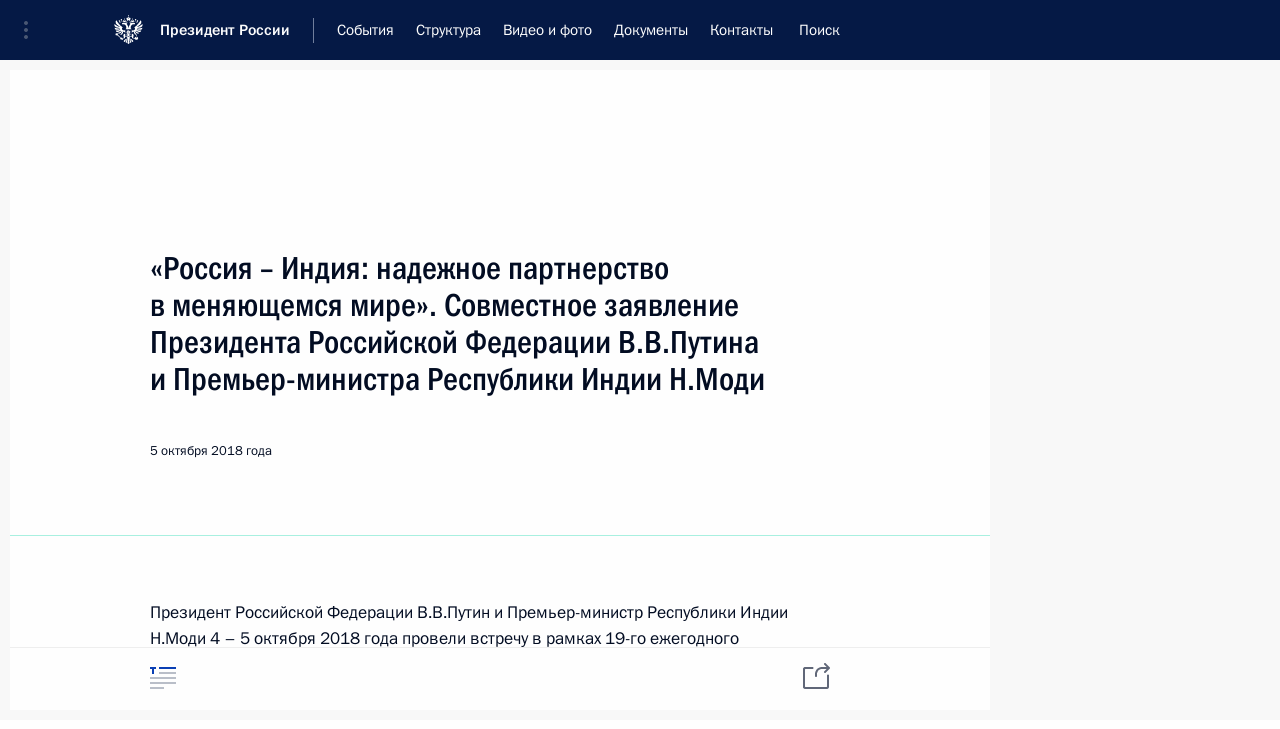

--- FILE ---
content_type: text/html; charset=UTF-8
request_url: http://www.kremlin.ru/supplement/5343
body_size: 35199
content:
<!doctype html> <!--[if lt IE 7 ]> <html class="ie6" lang="ru"> <![endif]--> <!--[if IE 7 ]> <html class="ie7" lang="ru"> <![endif]--> <!--[if IE 8 ]> <html class="ie8" lang="ru"> <![endif]--> <!--[if IE 9 ]> <html class="ie9" lang="ru"> <![endif]--> <!--[if gt IE 8]><!--> <html lang="ru" class="no-js" itemscope="itemscope" xmlns="http://www.w3.org/1999/xhtml" itemtype="http://schema.org/WebPage" prefix="og: http://ogp.me/ns# video: http://ogp.me/ns/video# ya: http://webmaster.yandex.ru/vocabularies/"> <!--<![endif]--> <head> <meta charset="utf-8"/> <title itemprop="name"> «Россия – Индия: надежное партнерство в меняющемся мире». Совместное заявление Президента Российской Федерации В.В.Путина и Премьер-министра Республики Индии Н.Моди • Президент России </title> <meta name="description" content="Новости, стенограммы, фото и видеозаписи, документы, подписанные Президентом России, информация о деятельности Администрации"/> <meta name="keywords" content=""/> <meta itemprop="inLanguage" content="ru"/> <meta name="msapplication-TileColor" content="#091a42"> <meta name="theme-color" content="#ffffff"> <meta name="theme-color" content="#091A42" />  <meta name="viewport" content="width=device-width,initial-scale=1,minimum-scale=0.7,ya-title=#061a44"/>  <meta name="apple-mobile-web-app-capable" content="yes"/> <meta name="apple-mobile-web-app-title" content="Президент России"/> <meta name="format-detection" content="telephone=yes"/> <meta name="apple-mobile-web-app-status-bar-style" content="default"/>  <meta name="msapplication-TileColor" content="#061a44"/> <meta name="msapplication-TileImage" content="/static/mstile-144x144.png"/> <meta name="msapplication-allowDomainApiCalls" content="true"/> <meta name="msapplication-starturl" content="/"/> <meta name="theme-color" content="#061a44"/> <meta name="application-name" content="Президент России"/>   <meta property="og:site_name" content="Президент России"/>  <meta name="twitter:site" content="@KremlinRussia"/>   <meta property="og:type" content="article"/>  <meta property="og:title" content="«Россия – Индия: надежное партнерство в меняющемся мире». Совместное заявление Президента Российской Федерации В.В.Путина и Премьер-министра Республики Индии Н.Моди"/> <meta property="og:description" content=""/> <meta property="og:url" content="http://kremlin.ru/supplement/5343"/>     <meta property="ya:ovs:adult" content="false"/>  <meta property="ya:ovs:upload_date" content="2018-10-05"/>    <meta name="twitter:card" content="summary"/>   <meta name="twitter:description" content=""/> <meta name="twitter:title" content="«Россия – Индия: надежное партнерство в меняющемся мире». Совместное заявление Президента Российской Федерации В.В.Путина и Премьер-министра Республики Индии Н.Моди"/>           <link rel="icon" type="image/png" href="/static/favicon-32x32.png" sizes="32x32"/>   <link rel="icon" type="image/png" href="/static/favicon-96x96.png" sizes="96x96"/>   <link rel="icon" type="image/png" href="/static/favicon-16x16.png" sizes="16x16"/>    <link rel="icon" type="image/png" href="/static/android-chrome-192x192.png" sizes="192x192"/> <link rel="manifest" href="/static/ru/manifest.json"/>         <link rel="apple-touch-icon" href="/static/apple-touch-icon-57x57.png" sizes="57x57"/>   <link rel="apple-touch-icon" href="/static/apple-touch-icon-60x60.png" sizes="60x60"/>   <link rel="apple-touch-icon" href="/static/apple-touch-icon-72x72.png" sizes="72x72"/>   <link rel="apple-touch-icon" href="/static/apple-touch-icon-76x76.png" sizes="76x76"/>   <link rel="apple-touch-icon" href="/static/apple-touch-icon-114x114.png" sizes="114x114"/>   <link rel="apple-touch-icon" href="/static/apple-touch-icon-120x120.png" sizes="120x120"/>   <link rel="apple-touch-icon" href="/static/apple-touch-icon-144x144.png" sizes="144x144"/>   <link rel="apple-touch-icon" href="/static/apple-touch-icon-152x152.png" sizes="152x152"/>   <link rel="apple-touch-icon" href="/static/apple-touch-icon-180x180.png" sizes="180x180"/>               <link rel="stylesheet" type="text/css" media="all" href="/static/css/screen.css?ba15e963ac"/> <link rel="stylesheet" href="/static/css/print.css" media="print"/>  <!--[if lt IE 9]> <link rel="stylesheet" href="/static/css/ie8.css"/> <script type="text/javascript" src="/static/js/vendor/html5shiv.js"></script> <script type="text/javascript" src="/static/js/vendor/respond.src.js"></script> <script type="text/javascript" src="/static/js/vendor/Konsole.js"></script> <![endif]--> <!--[if lte IE 9]> <link rel="stylesheet" href="/static/css/ie9.css"/> <script type="text/javascript" src="/static/js/vendor/ierange-m2.js"></script> <![endif]--> <!--[if lte IE 6]> <link rel="stylesheet" href="/static/css/ie6.css"/> <![endif]-->  <link rel="author" href="/about"/> <link rel="home" href="/"/> <link rel="search" href="/opensearch.xml" title="Президент России" type="application/opensearchdescription+xml"/> <script type="text/javascript">
window.config = {staticUrl: '/static/',mediaUrl: 'http://static.kremlin.ru/media/',internalDomains: 'kremlin.ru|uznai-prezidenta.ru|openkremlin.ru|президент.рф|xn--d1abbgf6aiiy.xn--p1ai'};
</script></head> <body class=" is-reading"> <div class="header" itemscope="itemscope" itemtype="http://schema.org/WPHeader" role="banner"> <div class="topline topline__menu"> <a class="topline__toggleaside" accesskey="=" aria-label="Меню портала" role="button" href="#sidebar" title="Меню портала"><i></i></a> <div class="topline__in"> <a href="/" class="topline__head" rel="home" accesskey="1" data-title="Президент России"> <i class="topline__logo"></i>Президент России</a> <div class="topline__togglemore" data-url="/mobile-menu"> <i class="topline__togglemore_button"></i> </div> <div class="topline__more"> <nav aria-label="Основное меню"> <ul class="nav"><li class="nav__item" itemscope="itemscope" itemtype="http://schema.org/SiteNavigationElement"> <a href="/events/president/news" class="nav__link" accesskey="2" itemprop="url"><span itemprop="name">События</span></a> </li><li class="nav__item" itemscope="itemscope" itemtype="http://schema.org/SiteNavigationElement"> <a href="/structure/president" class="nav__link" accesskey="3" itemprop="url"><span itemprop="name">Структура</span></a> </li><li class="nav__item" itemscope="itemscope" itemtype="http://schema.org/SiteNavigationElement"> <a href="/multimedia/video" class="nav__link" accesskey="4" itemprop="url"><span itemprop="name">Видео и фото</span></a> </li><li class="nav__item" itemscope="itemscope" itemtype="http://schema.org/SiteNavigationElement"> <a href="/acts/news" class="nav__link" accesskey="5" itemprop="url"><span itemprop="name">Документы</span></a> </li><li class="nav__item" itemscope="itemscope" itemtype="http://schema.org/SiteNavigationElement"> <a href="/contacts" class="nav__link" accesskey="6" itemprop="url"><span itemprop="name">Контакты</span></a> </li> <li class="nav__item last" itemscope="itemscope" itemtype="http://schema.org/SiteNavigationElement"> <a class="nav__link nav__link_search" href="/search" accesskey="7" itemprop="url" title="Глобальный поиск по сайту"> <span itemprop="name">Поиск</span> </a> </li>  </ul> </nav> </div> </div> </div>  <div class="search"> <ul class="search__filter"> <li class="search__filter__item is-active"> <a class="search_without_filter">Искать на сайте</a> </li>   <li class="search__filter__item bank_docs"><a href="/acts/bank">или по банку документов</a></li>  </ul> <div class="search__in">   <form name="search" class="form search__form simple_search" method="get" action="/search" tabindex="-1" role="search" aria-labelledby="search__form__input__label"> <fieldset>  <legend> <label for="search__form__input" class="search__title_main" id="search__form__input__label">Введите запрос для поиска</label> </legend>  <input type="hidden" name="section" class="search__section_value"/> <input type="hidden" name="since" class="search__since_value"/> <input type="hidden" name="till" class="search__till_value"/> <span class="form__field input_wrapper"> <input type="text" name="query" class="search__form__input" id="search__form__input" lang="ru" accesskey="-"  required="required" size="74" title="Введите запрос для поиска" autocomplete="off" data-autocomplete-words-url="/_autocomplete/words" data-autocomplete-url="/_autocomplete"/> <i class="search_icon"></i> <span class="text_overflow__limiter"></span> </span> <span class="form__field button__wrapper">  <button id="search-simple-search-button" class="submit search__form__button">Найти</button> </span> </fieldset> </form>     <form name="doc_search" class="form search__form docs_search" method="get" tabindex="-1" action="/acts/bank/search"> <fieldset> <legend> Поиск по документам </legend>  <div class="form__field form__field_medium"> <label for="doc_search-title-or-number-input"> Название документа или его номер </label> <input type="text" name="title" id="doc_search-title-or-number-input" class="input_doc"  lang="ru" autocomplete="off"/> </div> <div class="form__field form__field_medium"> <label for="doc_search-text-input">Текст в документе</label> <input type="text" name="query" id="doc_search-text-input"  lang="ru"/> </div> <div class="form__field form__fieldlong"> <label for="doc_search-type-select">Вид документа</label> <div class="select2_wrapper"> <select id="doc_search-type-select" name="type" class="select2 dropdown_select"> <option value="" selected="selected"> Все </option>  <option value="3">Указ</option>  <option value="4">Распоряжение</option>  <option value="5">Федеральный закон</option>  <option value="6">Федеральный конституционный закон</option>  <option value="7">Послание</option>  <option value="8">Закон Российской Федерации о поправке к Конституции Российской Федерации</option>  <option value="1">Кодекс</option>  </select> </div> </div> <div class="form__field form__field_halflonger"> <label id="doc_search-force-label"> Дата вступления в силу...</label>   <div class="search__form__date period">      <a href="#" role="button" aria-describedby="doc_search-force-label" class="dateblock" data-target="#doc_search-force_since-input" data-min="1991-01-01" data-max="2028-10-22" data-value="2026-01-26" data-start-value="1991-01-01" data-end-value="2028-10-22" data-range="true">  </a> <a class="clear_date_filter hidden" href="#clear" role="button" aria-label="Сбросить дату"><i></i></a> </div>  <input type="hidden" name="force_since" id="doc_search-force_since-input" /> <input type="hidden" name="force_till" id="doc_search-force_till-input" />      </div> <div class="form__field form__field_halflonger"> <label>или дата принятия</label>   <div class="search__form__date period">      <a href="#" role="button" aria-describedby="doc_search-date-label" class="dateblock" data-target="#doc_search-date_since-input" data-min="1991-01-01" data-max="2026-01-26" data-value="2026-01-26" data-start-value="1991-01-01" data-end-value="2026-01-26" data-range="true">  </a> <a class="clear_date_filter hidden" href="#clear" role="button" aria-label="Сбросить дату"><i></i></a> </div>  <input type="hidden" name="date_since" id="doc_search-date_since-input" /> <input type="hidden" name="date_till" id="doc_search-date_till-input" />      </div> <div class="form__field form__fieldshort"> <button type="submit" class="submit search__form__button"> Найти документ </button> </div> </fieldset> <div class="pravo_link">Официальный портал правовой информации <a href="http://pravo.gov.ru/" target="_blank">pravo.gov.ru</a> </div> </form>   </div> </div>  <div class="topline_nav_mobile"></div>  </div> <div class="main-wrapper"> <div class="subnav-view" role="complementary" aria-label="Дополнительное меню"></div> <div class="wrapsite"> <div class="content-view" role="main"></div><div class="footer" id="footer" itemscope="itemscope" itemtype="http://schema.org/WPFooter"> <div class="footer__in"> <div role="complementary" aria-label="Карта портала"> <div class="footer__mobile"> <a href="/"> <i class="footer__logo_mob"></i> <div class="mobile_title">Президент России</div> <div class="mobile_caption">Версия официального сайта для мобильных устройств</div> </a> </div> <div class="footer__col col_mob"> <h2 class="footer_title">Разделы сайта Президента<br/>России</h2> <ul class="footer_list nav_mob"><li class="footer_list_item" itemscope="itemscope" itemtype="http://schema.org/SiteNavigationElement"> <a href="/events/president/news"  itemprop="url"> <span itemprop="name">События</span> </a> </li> <li class="footer_list_item" itemscope="itemscope" itemtype="http://schema.org/SiteNavigationElement"> <a href="/structure/president"  itemprop="url"> <span itemprop="name">Структура</span> </a> </li> <li class="footer_list_item" itemscope="itemscope" itemtype="http://schema.org/SiteNavigationElement"> <a href="/multimedia/video"  itemprop="url"> <span itemprop="name">Видео и фото</span> </a> </li> <li class="footer_list_item" itemscope="itemscope" itemtype="http://schema.org/SiteNavigationElement"> <a href="/acts/news"  itemprop="url"> <span itemprop="name">Документы</span> </a> </li> <li class="footer_list_item" itemscope="itemscope" itemtype="http://schema.org/SiteNavigationElement"> <a href="/contacts"  itemprop="url"> <span itemprop="name">Контакты</span> </a> </li>  <li class="footer__search footer_list_item footer__search_open" itemscope="itemscope" itemtype="http://schema.org/SiteNavigationElement"> <a href="/search" itemprop="url"> <i></i> <span itemprop="name">Поиск</span> </a> </li> <li class="footer__search footer_list_item footer__search_hidden" itemscope="itemscope" itemtype="http://schema.org/SiteNavigationElement"> <a href="/search" itemprop="url"> <i></i> <span itemprop="name">Поиск</span> </a> </li> <li class="footer__smi footer_list_item" itemscope="itemscope" itemtype="http://schema.org/SiteNavigationElement"> <a href="/press/announcements" itemprop="url" class="is-special"><i></i><span itemprop="name">Для СМИ</span></a> </li> <li class="footer_list_item" itemscope="itemscope" itemtype="http://schema.org/SiteNavigationElement"> <a href="/subscribe" itemprop="url"><i></i><span itemprop="name">Подписаться</span></a> </li> <li class="footer_list_item hidden_mob" itemscope="itemscope" itemtype="http://schema.org/SiteNavigationElement"> <a href="/catalog/glossary" itemprop="url" rel="glossary"><span itemprop="name">Справочник</span></a> </li> </ul> <ul class="footer_list"> <li class="footer__special" itemscope="itemscope" itemtype="http://schema.org/SiteNavigationElement"> <a href="http://special.kremlin.ru/events/president/news" itemprop="url" class="is-special no-warning"><i></i><span itemprop="name">Версия для людей с ограниченными возможностями</span></a> </li> </ul> <ul class="footer_list nav_mob"> <li itemscope="itemscope" itemtype="http://schema.org/SiteNavigationElement" class="language footer_list_item">    <a href="http://en.kremlin.ru/" rel="alternate" hreflang="en" itemprop="url" class=" no-warning"> <span itemprop="name"> English </span> </a> <meta itemprop="inLanguage" content="en"/>  </li> </ul> </div> <div class="footer__col"> <h2 class="footer_title">Информационные ресурсы<br/>Президента России</h2> <ul class="footer_list"> <li class="footer__currentsite footer_list_item" itemscope="itemscope" itemtype="http://schema.org/SiteNavigationElement"> <a href="/" itemprop="url">Президент России<span itemprop="name">Текущий ресурс</span> </a> </li> <li class="footer_list_item"> <a href="http://kremlin.ru/acts/constitution" class="no-warning">Конституция России</a> </li> <li class="footer_list_item"> <a href="http://flag.kremlin.ru/" class="no-warning" rel="external">Государственная символика</a> </li> <li class="footer_list_item"> <a href="https://letters.kremlin.ru/" class="no-warning" rel="external">Обратиться к Президенту</a> </li>  <li class="footer_list_item"> <a href="http://kids.kremlin.ru/" class="no-warning" rel="external"> Президент России —<br/>гражданам школьного возраста </a> </li> <li class="footer_list_item"> <a href="http://tours.kremlin.ru/" class="no-warning" rel="external">Виртуальный тур по<br/>Кремлю</a> </li>  <li class="footer_list_item"> <a href="http://putin.kremlin.ru/" class="no-warning" rel="external">Владимир Путин —<br/>личный сайт</a> </li>  <li class="footer_list_item"> <a href="http://nature.kremlin.ru" class="no-warning" rel="external"> Дикая природа России </a> </li>  </ul> </div> <div class="footer__col"> <h2 class="footer_title">Официальные сетевые ресурсы<br/>Президента России</h2> <ul class="footer_list"> <li class="footer_list_item"> <a href="https://t.me/news_kremlin" rel="me" target="_blank">Telegram-канал</a> </li>  <li class="footer_list_item"> <a href="https://max.ru/news_kremlin" rel="me" target="_blank"> MAX </a> </li> <li class="footer_list_item"> <a href="https://vk.com/kremlin_news" rel="me" target="_blank"> ВКонтакте </a> </li>  <li class="footer_list_item"> <a href="https://rutube.ru/u/kremlin/" rel="me" target="_blank">Rutube</a> </li> <li class="footer_list_item"> <a href="http://www.youtube.ru/user/kremlin" rel="me" target="_blank">YouTube</a> </li> </ul> </div>  <div class="footer__col footer__col_last"> <h2 class="footer_title">Правовая и техническая информация</h2> <ul class="footer_list technical_info"> <li class="footer_list_item" itemscope="itemscope" itemtype="http://schema.org/SiteNavigationElement"> <a href="/about" itemprop="url"> <span itemprop="name">О портале</span> </a> </li> <li class="footer_list_item" itemscope="itemscope" itemtype="http://schema.org/SiteNavigationElement"> <a href="/about/copyrights" itemprop="url"><span itemprop="name">Об использовании информации сайта</span></a> </li> <li class="footer_list_item" itemscope="itemscope" itemtype="http://schema.org/SiteNavigationElement"> <a href="/about/privacy" itemprop="url"><span itemprop="name">О персональных данных пользователей</span></a> </li> <li class="footer_list_item" itemscope="itemscope" itemtype="http://schema.org/SiteNavigationElement"> <a href="/contacts#mailto" itemprop="url"><span itemprop="name">Написать в редакцию</span></a> </li> </ul> </div> </div> <div role="contentinfo"> <div class="footer__license"> <p>Все материалы сайта доступны по лицензии:</p> <p><a href="http://creativecommons.org/licenses/by/4.0/deed.ru" hreflang="ru" class="underline" rel="license" target="_blank">Creative Commons Attribution 4.0 International</a></p> </div> <div class="footer__copy"><span class="flag_white">Администрация </span><span class="flag_blue">Президента России</span><span class="flag_red">2026 год</span> </div> </div> <div class="footer__logo"></div> </div> </div> </div> </div> <div class="gallery__wrap"> <div class="gallery__overlay"></div> <div class="gallery" role="complementary" aria-label="Полноэкранная галерея"></div> </div> <div class="read" role="complementary" aria-label="Материал для чтения" data-href="http://www.kremlin.ru/supplement/5343" data-stream-url="/"> <meta itemprop="title" content="«Россия – Индия: надежное партнерство в меняющемся мире». Совместное заявление Президента Российской Федерации В.В.Путина и Премьер-министра Республики Индии Н.Моди"/> <div class="read__close_wrapper"> <a href="/" class="read__close" title="Нажмите Esc, чтобы закрыть"><i></i></a> </div> <div class="read__scroll"> <article class="read__in" role="tabpanel" itemscope="" itemtype="http://schema.org/Article"> <div class="read__content"> <div class="read__top"> <div class="width_limiter"> <h1>«Россия – Индия: надежное партнерство в меняющемся мире». Совместное заявление Президента Российской Федерации В.В.Путина и Премьер-министра Республики Индии Н.Моди</h1> <div class="read__meta"> <div class="read__published">5 октября 2018 года</div> </div> </div> </div> <div class="entry-content e-content read__internal_content" itemprop="articleBody"> <p>Президент Российской Федерации В.В.Путин и Премьер-министр Республики Индии Н.Моди 4 – 5 октября 2018 года
провели встречу в рамках 19-го ежегодного двустороннего саммита в Нью-Дели.</p><p>1. Российско-индийское сотрудничество основано
на прочном фундаменте Договора о мире, дружбе и сотрудничестве между Союзом
Советских Социалистических Республик и Республикой Индией от 9 августа 1971 года, Договора о дружбе и сотрудничестве между Российской Федерацией и Республикой Индией от 28 января 1993 года, Декларации о стратегическом
партнерстве между Российской Федерацией и Республикой Индией от 3 октября 2000 года, Совместного заявления 2010 года, в котором констатировался выход
отношений между двумя государствами на уровень особо привилегированного
стратегического партнерства. Взаимодействие между Россией и Индией охватывает
широкий спектр направлений и базируется на таких фундаментальных основах, как
политическое и стратегическое сотрудничество, взаимодействие по военной линии и в области безопасности, в сферах экономики, энергетики, промышленности, науки и технологий, а также культурные и гуманитарные связи.</p><p>2. Стороны высоко оценили своевременность и значимость неформального саммита в г.Сочи 21 мая 2018 года, который стал
уникальной встречей в международной дипломатии, отразившей глубокое доверие
между Президентом Российской Федерации В.В.Путиным и Премьер-министром
Республики Индии Н,Моди и подчеркнувшей стремление обоих государств
поддерживать регулярные контакты и проводить консультации по вопросам,
представляющим взаимный интерес, а также способствовавшей повышению
согласованности действий двух государств и сближению их позиций по ключевым
проблемам. Сочинский саммит подчеркнул важность взаимодействия и сотрудничества
России и Индии для формирования полицентричного мироустройства. Стороны
договорились продолжать практику проведения таких неформальных встреч и регулярно на всех уровнях поддерживать диалог по стратегическим вопросам.</p><p>3. Стороны вновь подтвердили приверженность
особо привилегированному стратегическому партнерству между Россией и Индией.
Они заявили, что отношения между двумя государствами являются важным фактором в деле обеспечения глобального мира и стабильности, а также высоко оценили роль
России и Индии как ведущих держав, которые вместе несут ответственность за поддержание глобального мира и стабильности.</p><p>4. Стороны согласились, что отношения между
Россией и Индией являются зрелыми и прочными, охватывают все сферы и характеризуются глубоким доверием, взаимным уважением и пониманием позиций друг
друга. Они вновь подтвердили, что Россия и Индия, будучи странами с культурным,
языковым и конфессиональным многообразием, подходят к решению современных
вызовов, имея за плечами накопленную веками мудрость. Они вместе вносят вклад в формирование более взаимосвязанного и многообразного мира.</p><p>5. Стороны призвали все государства сообща
работать над снижением глобальной напряженности и продвижением сотрудничества,
транспарентности и открытости в межгосударственных отношениях. Они подчеркнули,
что во многих регионах мира главными проблемами по-прежнему остаются
обеспечение быстрого экономического развития и экологической устойчивости,
преодоление нищеты, сокращение неравенства внутри государств и между ними, а также предоставление базовых медицинских услуг. Россия и Индия взяли на себя
обязательство сотрудничать друг с другом для достижения этих целей.</p><p>6. Стороны с удовлетворением отметили
активизацию контактов во всех областях – более 50 визитов на уровне
заместителей министров, что придало новый импульс их взаимоотношениям. С учетом
успешной реализации Протокола о консультациях между Министерством иностранных
дел Российской Федерации и Министерством иностранных дел Республики Индии на 2017 – 2018 годы Стороны договорились о продлении периода проведения таких
консультаций на 2019 – 2023 годы и подписали соответствующий Протокол. Россия
приветствовала назначение почетных генеральных консулов Индии в г. Екатеринбурге и г. Астрахани, чья деятельность будет
способствовать более тесному взаимодействию между народами и регионами обоих
государств.</p><p>7. Стороны приветствовали
подписание в ноябре 2017 года между профильными ведомствами соглашений по вопросам внутренней безопасности, борьбы с незаконным оборотом наркотиков и ликвидации последствий стихийных бедствий, в том числе План совместных действий
Министерства внутренних дел Российской Федерации и Бюро по контролю за наркотиками при Министерстве внутренних дел Республики Индии по сотрудничеству в сфере противодействия наркоугрозе в период 2018 – 2020 годов. Индийская сторона
отметила техническую квалификацию России в области ликвидации последствий
стихийных бедствий и согласилась изучить возможности развития сотрудничества
посредством подготовки инструкторов и формирования структур реагирования на чрезвычайные ситуации.</p><p>8. Стороны отметили, что мероприятия,
посвященные 70-летию установления дипломатических отношений между Россией и Индией, нашли широкий отклик у народов обоих государств и способствовали их
дальнейшему сближению. Стороны удовлетворены ходом реализации подписанной в 2017 году Программы культурных обменов на 2017 – 2019 годы. Они приветствовали
проведение на ежегодной основе Фестивалей России в Индии и Индии в России,
высоко оценили реализуемые программы культурных обменов, в том числе среди
молодежи и писателей, а также выразили обоюдную поддержку в связи с проведением
национальных кинофестивалей. Стороны отметили взаимный рост туристических
потоков за последние два года и договорились сохранять эту позитивную тенденцию.
Индия поздравила Россию с успешным проведением чемпионата мира по футболу FIFA 2018 года. Стороны признали огромный вклад, который на протяжении нескольких
десятилетий вносит в развитие российско-индийских связей Институт
востоковедения Российской академии наук. Премьер-министр Н.Моди подчеркнул, что
Индия окажет содействие в проведении праздничных мероприятий по случаю
200-летия со дня основания Института.</p><p><b>ЭКОНОМИКА</b></p><p>9. Стороны отметили итоги 23-го
заседания Межправительственной Российско-Индийской комиссии по торгово-экономическому,
научно-техническому и культурному сотрудничеству, состоявшегося в г. Москве
</p><p>
14 сентября 2018 года под сопредседательством Заместителя Председателя
Правительства Российской Федерации Ю.И.Борисова и Министра иностранных дел
Республики Индии С.Сварадж.</p><p>10. Стороны оценили ход
выполнения поставленной Лидерами цели увеличения к 2025 году объема взаимных
инвестиций до 30 млрд долл. США и с удовлетворением отметили, что Россия и Индия делают необходимые шаги для ее достижения. Стороны зафиксировали по итогам 2017 года более чем </p><p>
20-процентный рост взаимного товарооборота и договорились работать в направлении дальнейшего наращивания взаимной торговли и ее диверсификации. Они
поддержали идею расширения использования национальных валют во взаиморасчетах.</p><p>11. Стороны приняли во внимание, что до конца 2018 года в России состоится первое заседание
Стратегического экономического диалога между Министерством экономического
развития Российской Федерации и Национальным институтом преобразования Индии.</p><p>12. Стороны приветствовали начало
консультаций о заключении соглашения о свободной торговле между государствами-членами
Евразийского экономического союза и Республикой Индией и высказались за ускорение переговорного процесса.</p><p>13. Стороны дали высокую
оценку российско-индийскому исследованию по выработке совместной стратегии
действий в интересах развития торгово-экономического и инвестиционного
сотрудничества и приняли к сведению, что для содействия данному процессу ими были
выбраны Всероссийская академия внешней торговли и Индийский институт внешней
торговли.</p><p>14. Стороны высоко оценили
содействие российским инвесторам в Индии, оказываемое «Инвест Индия», а также
планируемый Министерством экономического развития Российской Федерации запуск механизма
«единого окна», который облегчит деятельность индийских компаний в России.</p><p>15. Стороны приветствовали
проведение российско-индийского бизнес-саммита «на полях» 19-й ежегодной
встречи «в верхах» 4 – 5 октября 2018 года в г.Нью-Дели, в котором приняли
участие делегации предпринимателей из обеих стран, представляющие важные сферы
двустороннего взаимодействия, что продемонстрировало решимость и способность
деловых кругов России и Индии к дальнейшему укреплению торгово-экономического и инвестиционного партнерства.</p><p>16. Стороны обсудили ход
реализации приоритетных инвестиционных проектов в областях добывающей
промышленности, металлургии, энергетики, нефти и газа, железнодорожного
сообщения, фармацевтики, информационных технологий, химической продукции,
инфраструктуры, автомобильной промышленности, воздушных перевозок,
строительства космических аппаратов и производства различного оборудования.
Стороны приветствовали открытие в России фармацевтического завода компании
«Эдванс Фарма». Индийская Сторона сообщила о намерении увеличить импорт
удобрений из России. Стороны отметили важность продвижения сотрудничества в алюминиевой отрасли.</p><p>17. Стороны приветствовали
подписание Меморандума о взаимопонимании между Федеральной корпорацией по развитию малого и среднего предпринимательства России и Национальной
корпорацией малых предприятий Индии.</p><p>18. Стороны подчеркнули, что
развитие инфраструктуры является национальным приоритетом для обоих государств
и создает широкие возможности для сотрудничества. Индийская Сторона пригласила
российские компании принять участие в развитии промышленных коридоров, в том
числе в сферах создания автомобильной и железнодорожной инфраструктуры,
реализации концепции «умных городов», вагоностроении и создании совместной
транспортно-логистической компании.</p><p>Российская Сторона предложила Индийской
Стороне свои наработки в области взимания налогов на основе технологий
спутниковой навигации в связи с совместными проектами в Индии, включая проекты,
которые могут осуществляться в рамках вышеупомянутых промышленных коридоров.</p><p>Российская Сторона выразила
заинтересованность в участии в международных конкурсных торгах в случае
принятия Министерством железных дорог Республики Индии решения о реализации
проектов организации скоростного железнодорожного сообщения.</p><p>Стороны отметили необходимость
сотрудничества по вопросам образования в транспортной сфере, подготовки кадров
и научного сопровождения при реализации международных транспортных коридоров. В этих целях Стороны поддерживают сотрудничество между Российским университетом
транспорта и Национальным институтом железнодорожного транспорта Республики
Индии.</p><p>19. Стороны подчеркнули
важность укрепления транспортных связей между Россией и Индией. Они призвали к развитию
международного транспортного коридора «Север-Юг» (МТК). В этих целях в ближайшее время будут проведены соответствующие двусторонние переговоры, а также обсуждение со странами-партнерами по МТК необходимости активизации усилий
по урегулированию «зависших» вопросов, касающихся координации деятельности
таможенных служб, развития автомобильной и железнодорожной инфраструктуры, а также упрощения финансовых процедур.</p><p>Стороны приветствовали предложение
о проведении «на полях» «Транспортной недели – 2018» встречи между
представителями Российской Федерации, Республики Индии и Исламской Республикой
Иран по вопросу организации перевозок индийских грузов через территорию Ирана в Российскую Федерацию. Индийская Сторона проинформировала Российскую Сторону о своем присоединении к Таможенной конвенции о международной перевозке грузов с применением книжки МДП. Стороны договорились проработать в приоритетном порядке
вопрос о проведении министерского совещания по МТК «Север-Юг» и заседания его Координационного
совета.</p><p>20. Стороны договорились в интересах наращивания товарооборота на основе взаимности и в сжатые сроки
обмениваться информацией о требованиях к прохождению обязательных
проверок/процедур при экспорте/импорте любой продукции для минимизации
возможных сопутствующих задержек.</p><p>21. Стороны приняли решение
обменяться перечнями их торговых выставок и ярмарок, а также организаций/советов
по стимулированию экспорта и прочих экспортных учреждений, в которых можно
получить информацию об экспортерах/импортерах с целью налаживания
взаимодействия между ними.</p><p>22. Стороны выступили за скорейший запуск проекта «зеленый коридор», направленного на упрощение
таможенных процедур в отношении товаров, перемещаемых между Россией и Индией, и назвали реализацию этого проекта важным шагом на пути наращивания взаимной
торговли. После начала реализации проекта таможенные органы двух стран будут
стремиться к его дальнейшему расширению.</p><p>23. Стороны высоко оценили
взаимные усилия по дальнейшей консолидации и институционализации сотрудничества
между регионами России и штатами Индии. С целью придания импульса сотрудничеству
между субъектами Российской Федерации и штатами/союзными территориями
Республики Индии они поручили осуществлять дальнейшую активизацию прямых
контактов между российскими и индийскими предпринимателями </p><p>
и государственными структурами. Стороны приветствовали продолжение работы,
направленной на подписание соглашений между регионами/городами двух государств,
в том числе между Сахалинской областью и штатом Ассам, Республикой Башкортостан
и штатом Харьяна, Калининградской областью и штатом Гоа, Иркутской областью и штатом Орисса, г. Владивостоком и г. Визакхапатнамом. Стороны
согласились поощрять участие региональных делегаций в таких крупных
мероприятиях, как Петербургский международный экономический форум, Восточный
экономический форум и встречи высокого уровня по вопросам партнерства и инвестиций, а также приветствовали намерение организовать российско-индийский Форум
межрегионального сотрудничества.</p><p>24. Стороны договорились
общими усилиями разрабатывать совместные проекты, направленные на продуктивное,
эффективное и бережное использование природных ресурсов России и Индии, внедряя
необходимые для этого технологии и обеспечивая доступное и экологически чистое
использование природных ресурсов.</p><p>Важной сферой сотрудничества
Стороны признали сельскохозяйственный сектор, подтвердив приверженность
устранению торговых барьеров, увеличению объемов производства и торговли
агропродукцией.</p><p>25. Стороны высоко оценили
достигнутый уровень взаимодействия в алмазно-бриллиантовой отрасли, в частности
заключение новых долгосрочных договоров на поставки алмазного сырья АК «АЛРОСА»
(ПАО) индийским компаниям, открытие Представительства АК «АЛРОСА» (ПАО) в Мумбаи,
</p><p>
а также совместное финансирование АК «АЛРОСА» (ПАО) и Советом по содействию
экспорту драгоценных камней и ювелирных изделий Индии деятельности международной
Ассоциации производителей алмазов по развитию программ видового маркетинга
бриллиантов, в том числе на индийском рынке. Стороны отметили недавние
капиталовложения компаний Индии в алмазогранильную промышленность на Дальнем
Востоке России. Они отметили недавние капиталовложения компаний Индии в алмазогранильную промышленность на Дальнем Востоке России.</p><p>Стороны договорились изучить
возможности сотрудничества в области добычи драгоценных металлов, полезных
ископаемых, использования природных ресурсов и лесоматериалов, включая
древесину, основой чего должно стать объединение инвестиционного потенциала,
производственных мощностей и средств переработки, а также использование квалифицированной
рабочей силы.</p><p>26. Российская Сторона
призвала индийских партнеров осуществлять инвестиции на Дальнем Востоке России.
Индийская Сторона приветствовала решение об открытии в г.Мумбаи
представительства Агентства Дальнего Востока по привлечению инвестиций и поддержке экспорта. Индийская делегация во главе с Министром торговли и промышленности С.Прабху приняла участие в 4-м Восточном экономическом форуме,
состоявшемся в г.Владивостоке в сентябре 2018 года. Представительная российская
делегация посетит Индию с целью организации выездных презентаций на тему
инвестиций и привлечения большего объема индийских капиталовложений на Дальний
Восток.</p><p>27. Стороны согласились активно
продвигать совместные проекты в третьих странах в сферах железнодорожного
строительства, энергетики и других отраслях, где у обоих государств есть
потенциал для взаимодополнения с точки зрения технологий и ресурсов.</p><p><b>НАУКА И ТЕХНИКА</b></p><p>28. Стороны отметили
необходимость дальнейшей активизации сотрудничества в области науки и техники и выразили удовлетворение успешным проведением в феврале 2018 года десятого
заседания российско-индийской Рабочей группы по науке и технологиям, которую
курируют Министерство науки и высшего образования Российской Федерации и Департамент науки и технологий Правительства Индии.</p><p>29. Стороны отметили успешное
сотрудничество между Российским фондом фундаментальных исследований и Департаментом
науки и технологий Индии, которые в июне 2017 года отпраздновали десятилетнюю
годовщину совместных исследований в области фундаментальных и прикладных наук.
Стороны также выразили удовлетворение сотрудничеством между Российским научным
фондом и Департаментом науки и технологий Индии. Стороны договорились придать
импульс кооперации на основе Комплексной долгосрочной программы сотрудничества
между Правительством Российской Федерации и Правительством Республики Индии в области науки, техники и инноваций путем разработки «дорожной карты» для
укрепления связей между различными лабораториями, научными сообществами,
университетами, учреждениями и организациями России и Индии по приоритетным
направлениям научно-технического взаимодействия.</p><p>30. Стороны договорились
продолжить сотрудничество в области информационно-коммуникационных технологий
(ИКТ), в частности в сфере разработки и производства электронных систем,
разработки программного обеспечения, программирования для суперкомпьютеров,
электронного правительства, госуслуг, сетевой безопасности, безопасности в сфере использования информационно-коммуникационных технологий, финансовых
технологий, интернета вещей, стандартизации, радиоконтроля и регулирования
использования радиочастотного спектра. Стороны решили продолжить взаимную
поддержку и добиваться «эффекта синергии» в указанных сферах на различных
площадках, включая БРИКС и Международный союз электросвязи.</p><p>31. Стороны приветствовали
подписание в марте 2018 года в Нью-Дели совместного заявления Министра
экономического развития Российской Федерации М.С.Орешкина и Министра торговли и промышленности Республики Индии С.Прабху «Российско-индийское экономическое
сотрудничество: путь вперед». Стороны высоко оценили решение Фонда «Сколково» и Конфедерации индийской промышленности о проведении первого в истории
российско-индийского форума стартап-компаний в декабре 2018 года. Они также приветствовали
идею запуска онлайн-портала, который позволит стартап-компаниям, инвесторам,
бизнес-инкубаторам и начинающим предпринимателям обоих государств наладить
взаимные связи и предоставит им необходимые ресурсы для расширения их деловой
активности и выхода на глобальный уровень.</p><p>32. Стороны подчеркнули
важность многолетнего и взаимовыгодного российско-индийского сотрудничества в космической сфере и приветствовали работу по взаимному размещению наземных
станций сбора измерений российской глобальной навигационной спутниковой системы
ГЛОНАСС и индийской региональной навигационной спутниковой системы НавИК на территории Республики Индии и Российской Федерации соответственно. Они
договорились активизировать сотрудничество в сфере исследования и использования
космического пространства в мирных целях, включая пилотируемые космические
программы и научные проекты, а также согласились развивать сотрудничество в области спутниковой группировки дистанционного зондирования Земли стран БРИКС.</p><p>33. Стороны выразили
заинтересованность в развитии взаимовыгодного сотрудничества в Арктике, в том
числе по совместным научным исследованиям. Стороны с удовлетворением отметили
многолетнее сотрудничество российских и индийских ученых в Антарктике. </p><p>34. Стороны отметили
расширение связей между высшими учебными заведениями двух государств, что стало
возможным благодаря деятельности Ассоциации университетов России и Индии,
которая с момента своего создания в 2015 году провела три встречи. Общее число
ее членов достигло 42. Стороны отметили большой интерес к академическому обмену
преподавателями и студентами, а также к работе над совместными
научно-образовательными проектами.</p><p><b>ЭНЕРГЕТИКА</b></p><p>35. Стороны отметили важность
углубления энергетического сотрудничества между Россией и Индией с учетом
имеющегося у Индийской Стороны интереса к российским энергоносителям, в частности, природному газу, а также реализации перспективных совместных
проектов в области возобновляемых источников энергии.</p><p>36. Стороны отметили потенциал
взаимовыгодного сотрудничества в энергетическом секторе и призвали бизнесменов
России и Индии изучить широкий спектр возможностей для взаимодействия, включая
заключение долгосрочных контрактов, организацию совместных предприятий и приобретение энергетических активов в России и Индии, а также перспективы
сотрудничества в третьих странах.</p><p>37. Стороны приветствовали
развитие кооперации между российскими и индийскими энергокомпаниями, включая инвестиции индийского консорциума в компании «Ванкорнефть»
и «Таас-Юрях Нефтегазодобыча» в России и участие ПАО «НК «Роснефть» в капитале
компании «Эссар Ойл». Стороны с удовлетворением отметили прогресс, достигнутый
компаниями по развитию всеобъемлющего сотрудничества, и выразили надежду вскоре
завершить переговоры по Ванкорскому кластеру.</p><p>38. Стороны отметили
заинтересованность российских и индийских компаний в сотрудничестве в области сжиженного
природного газа (СПГ) и приветствовали начало поставок СПГ в соответствии с долгосрочным контрактом между Группой «Газпром» и «ГАИЛ Индия Лтд.».</p><p>39. Стороны выразили поддержку
продолжению диалога между ПАО «НОВАТЭК» и индийскими энергетическими компаниями
и приветствовали их намерение развивать сотрудничество в области СПГ.</p><p>40. Стороны выразили поддержку
компаниям двух государств в их намерении продолжать изучать возможности совместной
разработки нефтяных месторождений на территории России, включая ее арктический
шельф, и совместную разработку проектов на Печорском шельфе и в Охотском море.</p><p>41. Стороны приветствовали совместное
исследование 2017 года по изучению маршрутов прокладки газопровода из России и других стран в Индию. Они отметили текущие консультации между российскими и индийскими министерствами и компаниями по изучению возможности прокладки
газопровода в Индию и согласились продолжить консультации, касающиеся
перспектив заключения меморандума о взаимопонимании между двумя министерствами.</p><p>42. Российско-индийское
сотрудничество в сфере мирного атома является важной составляющей стратегического
партнерства, способствующей обеспечению энергетической безопасности Индии, а также выполнению ее обязательств в рамках Парижского соглашения по климату. Стороны
выразили удовлетворение прогрессом, достигнутым в строительстве шести
оставшихся атомных энергоблоков АЭС «Куданкулам», а также предпринимаемыми
усилиями по локализации производства комплектующих. Они приветствовали
консультации по строительству новых энергоблоков атомных электростанций
российского дизайна в Индии, совместному производству оборудования для атомных
электростанций и сотрудничеству в третьих странах.</p><p>Стороны отметили прогресс,
достигнутый в реализации договоренностей, зафиксированных в Меморандуме о взаимопонимании о трехстороннем сотрудничестве в реализации проекта АЭС
«Руппур» в Бангладеш. Стороны выразили удовлетворение подписанием Плана
действий по расстановке приоритетов в реализации сотрудничества в области
ядерной энергетики, определенных совместно российской и индийской сторонами.</p><p>43. Стороны также решили
продолжить изучение возможностей для налаживания более тесного сотрудничества
по таким направлениям, как гидроэнергетика, возобновляемые источники энергии и энергоэффективность, в том числе в целях уменьшения негативных последствий изменения климата.</p><p><b>ВОЕННО-ТЕХНИЧЕСКОЕ СОТРУДНИЧЕСТВО</b></p><p>44. Стороны отметили, что
военное и военно-техническое взаимодействие между двумя странами является
важным элементом их стратегического партнерства. Они приветствовали предстоящее
заседание Российско-Индийской Межправительственной комиссии по военно-техническому сотрудничеству, которое намечено на декабрь 2018 года. «Дорожная
карта» развития военного сотрудничества открывает возможности для более тесной
кооперации между оборонными ведомствами двух государств, в том числе в области
подготовки кадров, включая взаимные стажировки старшего офицерского состава,
проведение штабных переговоров и учений. Российская Сторона положительно
оценила участие Индии в таких мероприятиях, как «Армейские игры-2018»,
«Армия-2018» и Московская конференция по международной безопасности. Стороны
высоко оценили успешное завершение первых межвидовых учений «Индра-2017» и условились в 2018 году продолжить совместные военные учения «Индра-Нэви», «Индра-Арми»
и «Авиа Индра».</p><p>45. Стороны приветствовали
заключение контракта на поставку Республике Индии зенитных ракетных систем
большой дальности С-400 «Триумф».</p><p>Стороны подтвердили приверженность России
и Индии развитию двустороннего военно-технического сотрудничества, которое
имеет долгую историю, носит доверительный и взаимовыгодный характер. Стороны выразили
удовлетворение по поводу значительного прогресса, достигнутого в осуществлении
текущих военно-технических проектов, и отметили позитивные изменения в области
совместных исследований и организации российско-индийских предприятий по производству продукции военного назначения. Они дали высокую оценку
двусторонней Военно-промышленной конференции, назвав ее важным механизмом
продвижения инициативы «Делай в Индии».</p><p>Стороны позитивно оценили заседание
Комитета высокого уровня по научно-технологическому сотрудничеству в ноябре
2017 года, в ходе которого были определены представляющие взаимный интерес
конкретные проекты в области проведения совместных научных исследований.</p><p><b>МЕЖДУНАРОДНЫЕ ВОПРОСЫ</b></p><p>46. Стороны подтвердили, что равноправие,
взаимное уважение и невмешательство во внутренние дела государств являются
общепринятыми нормами международного права и закреплены в Уставе ООН и Декларации о принципах международного права, касающихся дружественных отношений
и сотрудничества между государствами в соответствии с Уставом ООН.</p><p>47. Стороны,
отмечая итоги 10-го юбилейного саммита БРИКС в ЮАР в июле 2018 года,
подтвердили намерение России и Индии и далее продуктивно взаимодействовать в целях наращивания стратегического партнерства в рамках этого объединения,
отстаивающего приоритеты формирования полицентричного и справедливого мирового
порядка на основе строгого соблюдения международного права и Устава ООН.</p><p>48. Стороны заявили о своей
поддержке усилий Правительства Исламской Республики Афганистан (ИРА),
направленных на реализацию процесса национального примирения в этой стране под
руководством и при участии самих афганцев. Будучи обеспокоенными
непрекращающимся насилием и серьезно усугубившимися проблемами с безопасностью
в Афганистане и их неблагоприятным воздействием на ситуацию в регионе, Стороны
заявили о своей решимости сотрудничать в рамках Московского формата, Контактной
группы «ШОС – Афганистан» и других международно-признанных механизмов с тем,
чтобы в скорейшем времени разрешить затянувшийся конфликт в Афганистане,
положить конец насилию со стороны террористов<b>,</b> уничтожить их «тихие гавани» и убежища за пределами этой страны,
а также решить усугубляющуюся проблему наркопроизводства в стране. Стороны призвали международное сообщество объединить усилия
для недопущения внешнего вмешательства во внутренние дела ИРА, а также для восстановления
экономики, поддержания мира и безопасности, обеспечения экономического и политического развития Афганистана в качестве стабильного, безопасного,
единого, процветающего, независимого государства. Стороны будут координировать
свои действия для инициирования совместных проектов, нацеленных на развитие
Афганистана и укрепление его потенциала.</p><p>49. Стороны подтвердили
приверженность России и Индии политическому урегулированию в Сирии посредством
инклюзивного политического процесса, ведомого и осуществляемого самими
сирийцами и способствующего сохранению государственного суверенитета, независимости
и территориальной целостности САР в соответствии с Резолюцией 2254 (2015)
Совета Безопасности ООН. Они вновь заявили о своей поддержке Женевского
процесса при посредничестве ООН, а также Астанинского процесса, и подчеркнули взаимодополняющий
характер этих двух инициатив. Ко всем заинтересованным сторонам обращен призыв активно
участвовать в построении мирного, стабильного и суверенного сирийского
государства и оказывать поддержку внутрисирийскому диалогу без каких-либо
предварительных условий или внешнего вмешательства. Стороны призвали
активизировать усилия по оказанию Дамаску необходимой гуманитарной помощи,
чтобы как можно скорее положить конец страданиям сирийского народа с учетом необходимости
скорейшего восстановления страны и возвращения беженцев и временно перемещенных
лиц.</p><p>50. Стороны подчеркнули
важность полного и эффективного выполнения Совместного всеобъемлющего плана
действий по урегулированию ситуации вокруг иранской ядерной программы с целью
поддержания международного мира и безопасности, укрепления режима
нераспространения и развития нормального экономического сотрудничества с Ираном. Они призвали решать все вопросы, связанные с иранской ядерной программой,
мирно и посредством диалога.</p><p>51. Стороны приветствовали
позитивные изменения в обстановке на Корейском полуострове и выразили поддержку
усилиям, направленным на достижение прочного мира и стабильности в этом
субрегионе дипломатическими методами и посредством диалога. Они согласились,
что при выработке механизма урегулирования проблем Корейского полуострова
необходимо учитывать и реагировать на озабоченности, касающиеся режима нераспространения
ядерного оружия.</p><p>52. Стороны выразили серьезную
обеспокоенность в связи с возможной гонкой вооружений в космическом
пространстве и превращением космоса в арену для военной конфронтации. Они
подтвердили, что предотвращение гонки вооружений в космическом пространстве
(ПГВК), в том числе размещения там оружия, поможет избежать серьезной угрозы
для международного мира и безопасности. Стороны приветствовали результаты
первой сессии Группы правительственных экспертов ООН по ПГВК, созванной для
обсуждения возможных элементов юридически обязывающего документа по ПГВК,
включая вопрос предотвращения размещения оружия в космосе. Они подчеркнули, что
практические меры обеспечения транспарентности и укрепления доверия также могут
способствовать неразмещению оружия в космическом пространстве.</p><p>53. Стороны подтвердили намерение
содействовать усилиям и инициативам, направленным на укрепление роли Конвенции
о запрещении разработки, производства, накопления и применения химического
оружия и о его уничтожении и недопущение политизации деятельности Организации
по запрещению химического оружия. Индийская Сторона приветствовала досрочное
завершение Российской Стороной процесса полного уничтожения своих запасов
химического оружия, оценив это как значительный вклад в достижение цели
построения мира, свободного от химического оружия.</p><p>54. Стороны осудили терроризм
во всех его формах и проявлениях и подтвердили необходимость борьбы с международным терроризмом посредством решительных и коллективных действий без
каких-либо двойных стандартов. Они договорились объединить усилия в целях
ликвидации террористических сетей, источников их финансирования, каналов
подпитки оружием и боевиками, а также противодействия террористической
идеологии, пропаганде и вербовке. Стороны осудили все виды государственной
поддержки террористов, включая трансграничный терроризм и предоставление «тихих
гаваней» террористам и их группировкам. Признавая важность принятия находящейся
на рассмотрении ООН Всеобъемлющей конвенции о международном терроризме, Стороны
призвали международное сообщество предпринять реальные усилия по ее скорейшему
согласованию. В целях противодействия угрозам химического и биологического терроризма
Стороны подтвердили и подчеркнули необходимость запуска на Конференции по разоружению многосторонних переговоров по Международной конвенции по борьбе с актами
химического и биологического терроризма.</p><p>55. Стороны подтвердили
приверженность принципам международного права и центральной роли ООН в международных отношениях. Они убеждены, что надлежащее соблюдение принципов и норм международного права не должно допускать практику двойных стандартов,
включающую экстерриториальное применение государствами своего национального законодательства,
и считают, что применение односторонних принудительных мер в нарушение
международного права является примером подобной практики. Стороны продолжат
совместную работу в целях содействия формированию демократического миропорядка,
основанного на глобальных и общих интересах.</p><p>56. Стороны
подтвердили необходимость реформирования Совета Безопасности ООН с тем, чтобы
он лучше отражал современный мировой порядок и был бы более эффективным в противодействии
возникающим глобальным вызовам. Россия подтвердила неизменную поддержку
вхождению Индии в состав постоянных членов расширенного СБ. Стороны заявили о своей решимости тесно сотрудничать в интересах обеспечения мира, безопасности и справедливого развития как на региональном, так и на глобальном уровнях, а также координировать свои усилия с тем, чтобы противостоять вызовам, ставящим
под угрозу стабильность мирового порядка.</p><p>57. Стороны
подтвердили свои обязательства реализовывать в полном объеме Повестку дня в области устойчивого развития на период до 2030 года. Они будут стремиться к равному, открытому, инновационному, всестороннему и всеобъемлющему развитию в целях сбалансированного и комплексного обеспечения устойчивого роста в трех
областях – экономике, социальной сфере и экологии. Стороны вновь заявили о важной роли ООН, в том числе Политического форума высокого уровня по устойчивому развитию, в координации и обзоре осуществления на глобальном уровне
Повестки дня на период до 2030 года. Они согласились с необходимостью
реформирования Системы развития ООН в целях укрепления ее потенциала в поддержке государств-участников при осуществлении Повестки дня в области
устойчивого развития на период до 2030 года. Стороны настоятельно призвали
развитые страны своевременно и в полном объеме выполнять свои обязательства в рамках официальной помощи в целях развития и предоставлять развивающимся
странам для этого больше ресурсов.</p><p>58. Стороны
намерены продолжать содействовать «зеленому» развитию и переходу к низкоуглеродной экономике в контексте устойчивого развития и искоренения
нищеты. Они призвали все государства к выполнению в полном объеме Парижского
соглашения, принятого в соответствии с принципами Рамочной конвенции ООН об изменении климата, в том числе принципом общей, но дифференцированной
ответственности, и соответствующими возможностями, и настоятельно призвали
развитые страны предоставлять развивающимся государствам финансовую и технологическую поддержку, а также оказывать последним содействие в целях
расширения их возможностей по смягчению последствий изменения климата и адаптации к ним.</p><p>59. Стороны
вновь подтвердили приверженность дальнейшему укреплению глобального режима
нераспространения ядерного оружия. Россия выразила поддержку членства Индии в Группе ядерных поставщиков.</p><p>60. Стороны
заявили о необходимости скорейшего принятия правил, норм и принципов ответственного
поведения государств при применении информационно-коммуникационных технологий
(ИКТ), а также о необходимости активизации международного сотрудничества в борьбе с использованием ИКТ в преступных целях путем разработки
международно-правового инструмента в этой области. В этом контексте Стороны подчеркнули
важность принятия соответствующих резолюций на 73-й сессии Генеральной
Ассамблеи ООН. Они признали необходимость установления основы сотрудничества
между странами БРИКС по безопасности в сфере использования ИКТ и подтвердили
намерение работать в целях подготовки соответствующего межправительственного соглашения
между странами БРИКС.</p><p>61. Стороны
подчеркнули общность подходов по обеспечению безопасности в сфере использования
ИКТ и готовность укреплять двусторонний межведомственный практический диалог в развитие межправительственного соглашения о сотрудничестве в области
обеспечения безопасности в сфере использования информационно-коммуникационных
технологий.</p><p>62. Стороны
поддержали идею формирования архитектуры региональной безопасности,
предусматривающую равную и неделимую безопасность всех государств в Азии и регионах бассейнов Тихого и Индийского океанов. Они отметили важность
продолжения многостороннего диалога по этой теме в рамках Восточноазиатских
саммитов и других региональных площадок.</p><p>Стороны
согласились, что любые новые инициативы, направленные на укрепление
регионального порядка, должны основываться на многосторонних началах, принципах
открытости, инклюзивности, взаимного уважения и единства в общем стремлении к прогрессу и процветанию и не быть направленными против какой-либо страны. В связи с этим Стороны приветствовали конструктивные консультации, которые
состоялись в Москве 24 августа 2018 года между заместителем Министра
иностранных дел Российской Федерации И.В.Моргуловым и Первым заместителем
Министра иностранных дел Республики Индии В.Гокале.</p><p>63. Стороны
подтвердили настрой на наращивание взаимодействия и координации усилий на региональных многосторонних площадках, прежде всего, таких как БРИКС, «Группа
двадцати», ШОС, формат Россия – Индия – Китай и Восточноазиатские саммиты.
Индия выразила стремление к расширению сотрудничества с Евразийским
экономическим союзом.</p><p>64. Стороны
отметили, что участие Премьер-министра Индии Н.Моди в заседании Совета глав
государств-членов Шанхайской организации сотрудничества в г. Циндао (КНР)
в июне 2018 года ознаменовало успешное подключение Индии к деятельности
Организации в качестве полноправного члена. Стороны, подтверждая приверженность
Хартии ШОС, нормам и принципам международного права, продолжат согласованные
усилия в целях дальнейшего раскрытия потенциала ШОС по всем направлениям ее
деятельности. </p><p>Особое
внимание будет уделяться вопросам безопасности и стабильности, включая противодействие
терроризму, незаконному обороту наркотиков и организованной преступности, а также повышению эффективности сотрудничества в рамках Региональной
антитеррористической структуры ШОС.</p><p>Россия
приветствовала участие Индии в военном антитеррористическом учении «Мирная
миссия – 2018». Стороны придают большое значение развитию экономической
составляющей ШОС, в том числе реализации транспортных и инфраструктурных
проектов, направленных на обеспечение взаимосвязанности на пространстве
Организации, а также между ее государствами-членами и наблюдателями, партнерами
по диалогу, другими заинтересованными странами. Они выступают за повышение роли
ШОС в международных делах и считают необходимым расширять контакты и взаимодействие ШОС с ООН и ее структурами, другими международными и региональными организациями. Стороны договорились содействовать углублению
культурных и гуманитарных связей в рамках ШОС.</p><p>65.Стороны выступают за укрепление
открытой, инклюзивной, транспарентной, недискриминационной и основанной на правилах многосторонней торговой системы, недопущение фрагментации
международных торговых отношений, а также против торгового протекционизма в любых проявлениях.</p><p>66. Индия
приветствовала инициативу России по формированию Большого Евразийского
партнерства, которая предусматривает сопряжение национальных стратегий развития
и многосторонних интеграционных проектов в интересах выстраивания эффективной
платформы конструктивного сотрудничества, базирующейся на неукоснительном
соблюдении норм международного права, принципах равенства, взаимного уважения и учета национальных подходов друг друга.</p><p>67. Стороны
выразили удовлетворение прогрессом в российско-индийских отношениях, общностью
интересов и схожестью позиций по наиболее важным вопросам двусторонней и международной повестки дня и договорились продолжать линию на более тесное
сотрудничество, координацию и закрепление достигнутых результатов с тем, чтобы
значительно продвинуть вперед особо привилегированное стратегическое
партнерство России и Индии в интересах взаимного процветания народов двух стран.</p><p>68. Президент
Российской Федерации В.В.Путин поблагодарил Премьер-министра Республики Индии
Н.Моди за оказанное гостеприимство и пригласил его в Россию для участия в 20-м
ежегодном саммите в 2019 году. Н.Моди принял приглашение с большой
благодарностью.</p>   <div class="read__cut read__cut_full_size masha-ignore" role="complementary" aria-labelledby="None-cut"> <div class="cut"> <h3 class="cut__title" id="None-cut">Смотрите также</h3>   <div class="cut__description">  <a href="/events/president/news/58727" class="cut__item cut__link" target="_blank">Российско-индийские переговоры</a> <div class="cut__date">5 октября 2018 года</div>  </div>  </div> </div>   </div> <div class="read__bottommeta"></div> </div> </article> </div>   <div class="read__tabs False" role="tablist"> <div class="gradient-shadow"></div> <div class="width_limiter">  <a href="/supplement/5343" class="tabs_article with_small_tooltip is-active small" title="Текст" role="tab"><i></i> <div class="small_tooltip"><span class="small_tooltip_text">Текст</span> </div> </a>    <div class="right_tabs">  <p class="over_tabs"></p> <div class="tabs_share read__share with_small_tooltip" title="Поделиться" role="tab" tabindex="0" aria-expanded="false" onclick="" aria-label="Поделиться"><i aria-hidden="true"></i> <div class="small_tooltip" aria-hidden="true"><span class="small_tooltip_text">Поделиться</span></div> <div class="share_material">   <div class="width_limiter"> <div class="share_where" id="share-permalink">Прямая ссылка на материал</div> <div class="share_link share_link_p" tabindex="0" role="textbox" aria-labelledby="share-permalink"> <span class="material_link" id="material_link">http://kremlin.ru/supplement/5343</span> </div> <div class="share_where">Поделиться</div> <div class="krln-share_list"> <ul class="share_sites">           <li> <a target="_blank" class="share_to_site no-warning" href="https://www.vk.com/share.php?url=http%3A//www.kremlin.ru/supplement/5343&amp;title=%C2%AB%D0%A0%D0%BE%D1%81%D1%81%D0%B8%D1%8F%C2%A0%E2%80%93%20%D0%98%D0%BD%D0%B4%D0%B8%D1%8F%3A%20%D0%BD%D0%B0%D0%B4%D0%B5%D0%B6%D0%BD%D0%BE%D0%B5%20%D0%BF%D0%B0%D1%80%D1%82%D0%BD%D0%B5%D1%80%D1%81%D1%82%D0%B2%D0%BE%20%D0%B2%C2%A0%D0%BC%D0%B5%D0%BD%D1%8F%D1%8E%D1%89%D0%B5%D0%BC%D1%81%D1%8F%20%D0%BC%D0%B8%D1%80%D0%B5%C2%BB.%20%D0%A1%D0%BE%D0%B2%D0%BC%D0%B5%D1%81%D1%82%D0%BD%D0%BE%D0%B5%20%D0%B7%D0%B0%D1%8F%D0%B2%D0%BB%D0%B5%D0%BD%D0%B8%D0%B5%20%D0%9F%D1%80%D0%B5%D0%B7%D0%B8%D0%B4%D0%B5%D0%BD%D1%82%D0%B0%20%D0%A0%D0%BE%D1%81%D1%81%D0%B8%D0%B9%D1%81%D0%BA%D0%BE%D0%B9%20%D0%A4%D0%B5%D0%B4%D0%B5%D1%80%D0%B0%D1%86%D0%B8%D0%B8%20%D0%92.%D0%92.%D0%9F%D1%83%D1%82%D0%B8%D0%BD%D0%B0%20%D0%B8%C2%A0%D0%9F%D1%80%D0%B5%D0%BC%D1%8C%D0%B5%D1%80-%D0%BC%D0%B8%D0%BD%D0%B8%D1%81%D1%82%D1%80%D0%B0%20%D0%A0%D0%B5%D1%81%D0%BF%D1%83%D0%B1%D0%BB%D0%B8%D0%BA%D0%B8%20%D0%98%D0%BD%D0%B4%D0%B8%D0%B8%20%D0%9D.%D0%9C%D0%BE%D0%B4%D0%B8&amp;description=" data-service="vkontakte" rel="nofollow"> ВКонтакте </a> </li> <li> <a target="_blank" class="share_to_site no-warning" href="https://t.me/share/url?url=http%3A//www.kremlin.ru/supplement/5343&amp;text=%C2%AB%D0%A0%D0%BE%D1%81%D1%81%D0%B8%D1%8F%C2%A0%E2%80%93%20%D0%98%D0%BD%D0%B4%D0%B8%D1%8F%3A%20%D0%BD%D0%B0%D0%B4%D0%B5%D0%B6%D0%BD%D0%BE%D0%B5%20%D0%BF%D0%B0%D1%80%D1%82%D0%BD%D0%B5%D1%80%D1%81%D1%82%D0%B2%D0%BE%20%D0%B2%C2%A0%D0%BC%D0%B5%D0%BD%D1%8F%D1%8E%D1%89%D0%B5%D0%BC%D1%81%D1%8F%20%D0%BC%D0%B8%D1%80%D0%B5%C2%BB.%20%D0%A1%D0%BE%D0%B2%D0%BC%D0%B5%D1%81%D1%82%D0%BD%D0%BE%D0%B5%20%D0%B7%D0%B0%D1%8F%D0%B2%D0%BB%D0%B5%D0%BD%D0%B8%D0%B5%20%D0%9F%D1%80%D0%B5%D0%B7%D0%B8%D0%B4%D0%B5%D0%BD%D1%82%D0%B0%20%D0%A0%D0%BE%D1%81%D1%81%D0%B8%D0%B9%D1%81%D0%BA%D0%BE%D0%B9%20%D0%A4%D0%B5%D0%B4%D0%B5%D1%80%D0%B0%D1%86%D0%B8%D0%B8%20%D0%92.%D0%92.%D0%9F%D1%83%D1%82%D0%B8%D0%BD%D0%B0%20%D0%B8%C2%A0%D0%9F%D1%80%D0%B5%D0%BC%D1%8C%D0%B5%D1%80-%D0%BC%D0%B8%D0%BD%D0%B8%D1%81%D1%82%D1%80%D0%B0%20%D0%A0%D0%B5%D1%81%D0%BF%D1%83%D0%B1%D0%BB%D0%B8%D0%BA%D0%B8%20%D0%98%D0%BD%D0%B4%D0%B8%D0%B8%20%D0%9D.%D0%9C%D0%BE%D0%B4%D0%B8" data-service="vkontakte" rel="nofollow"> Telegram </a> </li> <li> <a target="_blank" class="share_to_site no-warning" href="https://connect.ok.ru/offer?url=http%3A//www.kremlin.ru/supplement/5343&amp;title=%C2%AB%D0%A0%D0%BE%D1%81%D1%81%D0%B8%D1%8F%C2%A0%E2%80%93%20%D0%98%D0%BD%D0%B4%D0%B8%D1%8F%3A%20%D0%BD%D0%B0%D0%B4%D0%B5%D0%B6%D0%BD%D0%BE%D0%B5%20%D0%BF%D0%B0%D1%80%D1%82%D0%BD%D0%B5%D1%80%D1%81%D1%82%D0%B2%D0%BE%20%D0%B2%C2%A0%D0%BC%D0%B5%D0%BD%D1%8F%D1%8E%D1%89%D0%B5%D0%BC%D1%81%D1%8F%20%D0%BC%D0%B8%D1%80%D0%B5%C2%BB.%20%D0%A1%D0%BE%D0%B2%D0%BC%D0%B5%D1%81%D1%82%D0%BD%D0%BE%D0%B5%20%D0%B7%D0%B0%D1%8F%D0%B2%D0%BB%D0%B5%D0%BD%D0%B8%D0%B5%20%D0%9F%D1%80%D0%B5%D0%B7%D0%B8%D0%B4%D0%B5%D0%BD%D1%82%D0%B0%20%D0%A0%D0%BE%D1%81%D1%81%D0%B8%D0%B9%D1%81%D0%BA%D0%BE%D0%B9%20%D0%A4%D0%B5%D0%B4%D0%B5%D1%80%D0%B0%D1%86%D0%B8%D0%B8%20%D0%92.%D0%92.%D0%9F%D1%83%D1%82%D0%B8%D0%BD%D0%B0%20%D0%B8%C2%A0%D0%9F%D1%80%D0%B5%D0%BC%D1%8C%D0%B5%D1%80-%D0%BC%D0%B8%D0%BD%D0%B8%D1%81%D1%82%D1%80%D0%B0%20%D0%A0%D0%B5%D1%81%D0%BF%D1%83%D0%B1%D0%BB%D0%B8%D0%BA%D0%B8%20%D0%98%D0%BD%D0%B4%D0%B8%D0%B8%20%D0%9D.%D0%9C%D0%BE%D0%B4%D0%B8" data-service="vkontakte" rel="nofollow"> Одноклассники </a> </li> <!-- <li><a target="_blank" class="share_to_site no-warning" href="https://www.twitter.com/share?url=http%3A//www.kremlin.ru/supplement/5343&amp;counturl=http%3A//www.kremlin.ru/supplement/5343&amp;text=%C2%AB%D0%A0%D0%BE%D1%81%D1%81%D0%B8%D1%8F%C2%A0%E2%80%93%20%D0%98%D0%BD%D0%B4%D0%B8%D1%8F%3A%20%D0%BD%D0%B0%D0%B4%D0%B5%D0%B6%D0%BD%D0%BE%D0%B5%20%D0%BF%D0%B0%D1%80%D1%82%D0%BD%D0%B5%D1%80%D1%81%D1%82%D0%B2%D0%BE%20%D0%B2%C2%A0%D0%BC%D0%B5%D0%BD%D1%8F%D1%8E%D1%89%D0%B5%D0%BC%D1%81%D1%8F%20%D0%BC%D0%B8%D1%80%D0%B5%C2%BB.%20%D0%A1%D0%BE%D0%B2%D0%BC%D0%B5%D1%81%D1%82%D0%BD%D0%BE%D0%B5%20...&amp;via=KremlinRussia&amp;lang=ru" data-service="twitter" rel="nofollow">Твиттер</a></li> --> </ul> <ul class="share_sites"> <li> <button  class="no-warning copy_url_button" data-url='http://www.kremlin.ru/supplement/5343'> Скопировать ссылку </button> </li> <li><a href="#share-mail" class="share_send_email">Переслать на почту</a></li> </ul> <ul class="share_sites"> <li class="share_print"> <a href="/supplement/5343/print" class="share_print_label share_print_link no-warning"> <i class="share_print_icon"></i>Распечатать</a> </li> </ul> </div> </div>  <div class="share_mail" id="share-mail"> <div class="width_limiter"> <form method="POST" action="/supplement/5343/email" class="emailform form"> <div class="share_where">Переслать материал на почту</div> <label class="share_where_small">Просмотр отправляемого сообщения</label> <div class="share_message"> <p class="message_info">Официальный сайт президента России:</p> <p class="message_info">«Россия – Индия: надежное партнерство в меняющемся мире». Совместное заявление Президента Российской Федерации В.В.Путина и Премьер-министра Республики Индии Н.Моди</p> <p class="message_link">http://kremlin.ru/supplement/5343</p> </div> <div class="form__email"> <label for="email" class="share_where_small">Электронная почта адресата</label> <input type="email" name="mailto" required="required" id="email" autocomplete="on" title="Адрес электронной почты обязателен для заполнения"/> </div> <div class="emailform__act"> <button type="submit" class="submit">Отправить</button> </div> </form> </div> </div>  </div> </div> </div>  </div> </div>  <div class="read__updated">Последнее обновление материала 5 октября 2018 года, 12:48</div> </div> <div class="wrapsite__outside hidden-print"><div class="wrapsite__overlay"></div></div><div class="sidebar" tabindex="-1" itemscope="itemscope" itemtype="http://schema.org/WPSideBar"> <div class="sidebar__content">    <div class="sidebar_lang">   <div class="sidebar_title_wrapper is-visible"> <h2 class="sidebar_title">Официальные сетевые ресурсы</h2> <h3 class="sidebar_title sidebar_title_caption">Президента России</h3> </div> <div class="sidebar_title_wrapper hidden"> <h2 class="sidebar_title">Official Internet Resources</h2> <h3 class="sidebar_title sidebar_title_caption">of the President of Russia</h3> </div> <span class="sidebar_lang_item sidebar_lang_first"> <a tabindex="-1" rel="alternate" hreflang="ru" itemprop="url" > <span>Русский</span> </a> </span><span class="sidebar_lang_item"> <a tabindex="0" href="http://en.kremlin.ru/" rel="alternate" hreflang="en" itemprop="url" class="is-active"> <span>English</span> </a> </span> <meta itemprop="inLanguage" content="en"/>  </div> <ul class="sidebar_list">  <li itemscope="itemscope" itemtype="http://schema.org/SiteNavigationElement"> <a href="/press/announcements" class="sidebar__special" itemprop="url" tabindex="0"><span itemprop="name">Для СМИ</span></a> </li> <li itemscope="itemscope" itemtype="http://schema.org/SiteNavigationElement"> <a href="http://special.kremlin.ru/events/president/news" class="sidebar__special no-warning" itemprop="url" tabindex="0"><span itemprop="name">Специальная версия для людей с ограниченными возможностями</span></a> </li>  <li itemscope="itemscope" itemtype="http://schema.org/SiteNavigationElement"> <a href="https://t.me/news_kremlin" class="sidebar__special" itemprop="url" tabindex="0" rel="me" target="_blank" ><span itemprop="name">Telegram-канал</span></a> </li>  <li itemscope="itemscope" itemtype="http://schema.org/SiteNavigationElement"> <a href="https://max.ru/news_kremlin" class="sidebar__special" itemprop="url" tabindex="0" rel="me" target="_blank" ><span itemprop="name"> MAX </span></a> </li> <li itemscope="itemscope" itemtype="http://schema.org/SiteNavigationElement"> <a href="https://vk.com/kremlin_news" class="sidebar__special" itemprop="url" tabindex="0" rel="me" target="_blank" ><span itemprop="name"> ВКонтакте </span></a> </li>  <li itemscope="itemscope" itemtype="http://schema.org/SiteNavigationElement"> <a href="https://rutube.ru/u/kremlin/" class="sidebar__special" itemprop="url" tabindex="0" rel="me" target="_blank" ><span itemprop="name">Rutube</span></a> </li> <li itemscope="itemscope" itemtype="http://schema.org/SiteNavigationElement"> <a href="http://www.youtube.ru/user/kremlin" class="sidebar__special" itemprop="url" tabindex="0" rel="me" target="_blank" ><span itemprop="name">YouTube</span></a> </li> </ul> <ul class="sidebar_list sidebar_list_other"> <li itemscope="itemscope" itemtype="http://schema.org/SiteNavigationElement">  <a href="/" class="no-warning" itemprop="url" tabindex="0">  <span itemprop="name">Сайт Президента России</span> </a> </li>  <li itemscope="itemscope" itemtype="http://schema.org/SiteNavigationElement">  <a href="/acts/constitution" class="no-warning" itemprop="url" tabindex="0">  <span itemprop="name">Конституция России </span> </a> </li>  <li itemscope="itemscope" itemtype="http://schema.org/SiteNavigationElement">  <a href="http://flag.kremlin.ru/" class="no-warning" itemprop="url" tabindex="0" rel="external">  <span itemprop="name">Государственная символика</span></a> </li> <li itemscope="itemscope" itemtype="http://schema.org/SiteNavigationElement"> <a href="https://letters.kremlin.ru/" class="no-warning" itemprop="url" tabindex="0" rel="external"><span itemprop="name">Обратиться к Президенту</span></a> </li>  <li itemscope="itemscope" itemtype="http://schema.org/SiteNavigationElement"> <a href="http://kids.kremlin.ru/" class="no-warning" itemprop="url" tabindex="0" rel="external"><span itemprop="name"> Президент России — гражданам<br/>школьного возраста </span></a> </li> <li itemscope="itemscope" itemtype="http://schema.org/SiteNavigationElement"> <a href="http://tours.kremlin.ru/" class="no-warning" itemprop="url" tabindex="0" rel="external"><span itemprop="name"> Виртуальный тур по Кремлю </span></a> </li>  <li itemscope="itemscope" itemtype="http://schema.org/SiteNavigationElement">  <a href="http://putin.kremlin.ru/" class="no-warning" itemprop="url" tabindex="0" rel="external">  <span itemprop="name">Владимир Путин — личный сайт</span> </a> </li> <li itemscope="itemscope" itemtype="http://schema.org/SiteNavigationElement"> <a href="http://20.kremlin.ru/" class="no-warning" itemprop="url" tabindex="0" rel="external"><span itemprop="name">Путин. 20 лет</span></a> </li>  <li itemscope="itemscope" itemtype="http://schema.org/SiteNavigationElement"> <a href="http://nature.kremlin.ru/" class="no-warning last-in-focus" itemprop="url" tabindex="0" rel="external"><span itemprop="name"> Дикая природа России </span></a> </li>  </ul> </div> <p class="sidebar__signature">Администрация Президента России<br/>2026 год</p> </div><script type="text/javascript" src="/static/js/app.js?39d4bd2fd8"></script></body> </html>

--- FILE ---
content_type: text/html; charset=UTF-8
request_url: http://www.kremlin.ru/
body_size: 12454
content:
<!doctype html> <!--[if lt IE 7 ]> <html class="ie6" lang="ru"> <![endif]--> <!--[if IE 7 ]> <html class="ie7" lang="ru"> <![endif]--> <!--[if IE 8 ]> <html class="ie8" lang="ru"> <![endif]--> <!--[if IE 9 ]> <html class="ie9" lang="ru"> <![endif]--> <!--[if gt IE 8]><!--> <html lang="ru" class="no-js" itemscope="itemscope" xmlns="http://www.w3.org/1999/xhtml" itemtype="http://schema.org/WebPage" prefix="og: http://ogp.me/ns# video: http://ogp.me/ns/video# ya: http://webmaster.yandex.ru/vocabularies/"> <!--<![endif]--> <head> <meta charset="utf-8"/> <title itemprop="name">Президент России</title> <meta name="description" content="Новости, стенограммы, фото и видеозаписи, документы, подписанные Президентом России, информация о деятельности Администрации"/> <meta name="keywords" content=""/> <meta itemprop="inLanguage" content="ru"/> <meta name="msapplication-TileColor" content="#091a42"> <meta name="theme-color" content="#ffffff"> <meta name="theme-color" content="#091A42" />  <meta name="viewport" content="width=device-width,initial-scale=1,minimum-scale=0.7,ya-title=#061a44"/>  <meta name="apple-mobile-web-app-capable" content="yes"/> <meta name="apple-mobile-web-app-title" content="Президент России"/> <meta name="format-detection" content="telephone=yes"/> <meta name="apple-mobile-web-app-status-bar-style" content="default"/>  <meta name="msapplication-TileColor" content="#061a44"/> <meta name="msapplication-TileImage" content="/static/mstile-144x144.png"/> <meta name="msapplication-allowDomainApiCalls" content="true"/> <meta name="msapplication-starturl" content="/"/> <meta name="theme-color" content="#061a44"/> <meta name="application-name" content="Президент России"/>   <meta property="og:site_name" content="Президент России"/>  <meta name="twitter:site" content="@KremlinRussia"/>       <link rel="icon" type="image/png" href="/static/favicon-32x32.png" sizes="32x32"/>   <link rel="icon" type="image/png" href="/static/favicon-96x96.png" sizes="96x96"/>   <link rel="icon" type="image/png" href="/static/favicon-16x16.png" sizes="16x16"/>    <link rel="icon" type="image/png" href="/static/android-chrome-192x192.png" sizes="192x192"/> <link rel="manifest" href="/static/ru/manifest.json"/>         <link rel="apple-touch-icon" href="/static/apple-touch-icon-57x57.png" sizes="57x57"/>   <link rel="apple-touch-icon" href="/static/apple-touch-icon-60x60.png" sizes="60x60"/>   <link rel="apple-touch-icon" href="/static/apple-touch-icon-72x72.png" sizes="72x72"/>   <link rel="apple-touch-icon" href="/static/apple-touch-icon-76x76.png" sizes="76x76"/>   <link rel="apple-touch-icon" href="/static/apple-touch-icon-114x114.png" sizes="114x114"/>   <link rel="apple-touch-icon" href="/static/apple-touch-icon-120x120.png" sizes="120x120"/>   <link rel="apple-touch-icon" href="/static/apple-touch-icon-144x144.png" sizes="144x144"/>   <link rel="apple-touch-icon" href="/static/apple-touch-icon-152x152.png" sizes="152x152"/>   <link rel="apple-touch-icon" href="/static/apple-touch-icon-180x180.png" sizes="180x180"/>               <link rel="stylesheet" type="text/css" media="all" href="/static/css/screen.css?ba15e963ac"/> <link rel="stylesheet" href="/static/css/print.css" media="print"/>  <!--[if lt IE 9]> <link rel="stylesheet" href="/static/css/ie8.css"/> <script type="text/javascript" src="/static/js/vendor/html5shiv.js"></script> <script type="text/javascript" src="/static/js/vendor/respond.src.js"></script> <script type="text/javascript" src="/static/js/vendor/Konsole.js"></script> <![endif]--> <!--[if lte IE 9]> <link rel="stylesheet" href="/static/css/ie9.css"/> <script type="text/javascript" src="/static/js/vendor/ierange-m2.js"></script> <![endif]--> <!--[if lte IE 6]> <link rel="stylesheet" href="/static/css/ie6.css"/> <![endif]--> <link rel="alternate" type="text/html" hreflang="en" href="http://en.kremlin.ru/"/>   <link rel="author" href="/about"/> <link rel="home" href="/"/> <link rel="search" href="/opensearch.xml" title="Президент России" type="application/opensearchdescription+xml"/> <script type="text/javascript">
window.config = {staticUrl: '/static/',mediaUrl: 'http://static.kremlin.ru/media/',internalDomains: 'kremlin.ru|uznai-prezidenta.ru|openkremlin.ru|президент.рф|xn--d1abbgf6aiiy.xn--p1ai'};
</script></head> <body class=" index_page"> <div class="header" itemscope="itemscope" itemtype="http://schema.org/WPHeader" role="banner"> <div class="topline topline__menu"> <a class="topline__toggleaside" accesskey="=" aria-label="Меню портала" role="button" href="#sidebar" title="Меню портала"><i></i></a> <div class="topline__in"> <a href="/" class="topline__head" rel="home" accesskey="1" data-title="Президент России"> <i class="topline__logo"></i>Президент России</a> <div class="topline__togglemore" data-url="/mobile-menu"> <i class="topline__togglemore_button"></i> </div> <div class="topline__more"> <nav aria-label="Основное меню"> <ul class="nav"><li class="nav__item" itemscope="itemscope" itemtype="http://schema.org/SiteNavigationElement"> <a href="/events/president/news" class="nav__link" accesskey="2" itemprop="url"><span itemprop="name">События</span></a> </li><li class="nav__item" itemscope="itemscope" itemtype="http://schema.org/SiteNavigationElement"> <a href="/structure/president" class="nav__link" accesskey="3" itemprop="url"><span itemprop="name">Структура</span></a> </li><li class="nav__item" itemscope="itemscope" itemtype="http://schema.org/SiteNavigationElement"> <a href="/multimedia/video" class="nav__link" accesskey="4" itemprop="url"><span itemprop="name">Видео и фото</span></a> </li><li class="nav__item" itemscope="itemscope" itemtype="http://schema.org/SiteNavigationElement"> <a href="/acts/news" class="nav__link" accesskey="5" itemprop="url"><span itemprop="name">Документы</span></a> </li><li class="nav__item" itemscope="itemscope" itemtype="http://schema.org/SiteNavigationElement"> <a href="/contacts" class="nav__link" accesskey="6" itemprop="url"><span itemprop="name">Контакты</span></a> </li> <li class="nav__item last" itemscope="itemscope" itemtype="http://schema.org/SiteNavigationElement"> <a class="nav__link nav__link_search" href="/search" accesskey="7" itemprop="url" title="Глобальный поиск по сайту"> <span itemprop="name">Поиск</span> </a> </li>  </ul> </nav> </div> </div> </div>  <div class="search"> <ul class="search__filter"> <li class="search__filter__item is-active"> <a class="search_without_filter">Искать на сайте</a> </li>   <li class="search__filter__item bank_docs"><a href="/acts/bank">или по банку документов</a></li>  </ul> <div class="search__in">   <form name="search" class="form search__form simple_search" method="get" action="/search" tabindex="-1" role="search" aria-labelledby="search__form__input__label"> <fieldset>  <legend> <label for="search__form__input" class="search__title_main" id="search__form__input__label">Введите запрос для поиска</label> </legend>  <input type="hidden" name="section" class="search__section_value"/> <input type="hidden" name="since" class="search__since_value"/> <input type="hidden" name="till" class="search__till_value"/> <span class="form__field input_wrapper"> <input type="text" name="query" class="search__form__input" id="search__form__input" lang="ru" accesskey="-"  required="required" size="74" title="Введите запрос для поиска" autocomplete="off" data-autocomplete-words-url="/_autocomplete/words" data-autocomplete-url="/_autocomplete"/> <i class="search_icon"></i> <span class="text_overflow__limiter"></span> </span> <span class="form__field button__wrapper">  <button id="search-simple-search-button" class="submit search__form__button">Найти</button> </span> </fieldset> </form>     <form name="doc_search" class="form search__form docs_search" method="get" tabindex="-1" action="/acts/bank/search"> <fieldset> <legend> Поиск по документам </legend>  <div class="form__field form__field_medium"> <label for="doc_search-title-or-number-input"> Название документа или его номер </label> <input type="text" name="title" id="doc_search-title-or-number-input" class="input_doc"  lang="ru" autocomplete="off"/> </div> <div class="form__field form__field_medium"> <label for="doc_search-text-input">Текст в документе</label> <input type="text" name="query" id="doc_search-text-input"  lang="ru"/> </div> <div class="form__field form__fieldlong"> <label for="doc_search-type-select">Вид документа</label> <div class="select2_wrapper"> <select id="doc_search-type-select" name="type" class="select2 dropdown_select"> <option value="" selected="selected"> Все </option>  <option value="3">Указ</option>  <option value="4">Распоряжение</option>  <option value="5">Федеральный закон</option>  <option value="6">Федеральный конституционный закон</option>  <option value="7">Послание</option>  <option value="8">Закон Российской Федерации о поправке к Конституции Российской Федерации</option>  <option value="1">Кодекс</option>  </select> </div> </div> <div class="form__field form__field_halflonger"> <label id="doc_search-force-label"> Дата вступления в силу...</label>   <div class="search__form__date period">      <a href="#" role="button" aria-describedby="doc_search-force-label" class="dateblock" data-target="#doc_search-force_since-input" data-min="1991-01-01" data-max="2028-10-22" data-value="2026-01-26" data-start-value="1991-01-01" data-end-value="2028-10-22" data-range="true">  </a> <a class="clear_date_filter hidden" href="#clear" role="button" aria-label="Сбросить дату"><i></i></a> </div>  <input type="hidden" name="force_since" id="doc_search-force_since-input" /> <input type="hidden" name="force_till" id="doc_search-force_till-input" />      </div> <div class="form__field form__field_halflonger"> <label>или дата принятия</label>   <div class="search__form__date period">      <a href="#" role="button" aria-describedby="doc_search-date-label" class="dateblock" data-target="#doc_search-date_since-input" data-min="1991-01-01" data-max="2026-01-26" data-value="2026-01-26" data-start-value="1991-01-01" data-end-value="2026-01-26" data-range="true">  </a> <a class="clear_date_filter hidden" href="#clear" role="button" aria-label="Сбросить дату"><i></i></a> </div>  <input type="hidden" name="date_since" id="doc_search-date_since-input" /> <input type="hidden" name="date_till" id="doc_search-date_till-input" />      </div> <div class="form__field form__fieldshort"> <button type="submit" class="submit search__form__button"> Найти документ </button> </div> </fieldset> <div class="pravo_link">Официальный портал правовой информации <a href="http://pravo.gov.ru/" target="_blank">pravo.gov.ru</a> </div> </form>   </div> </div>  <div class="topline_nav_mobile"></div>  </div> <div class="main-wrapper"> <div class="subnav-view" role="complementary" aria-label="Дополнительное меню">     </div> <div class="wrapsite"> <div class="content-view" role="main"><div class="promoted" role="region" aria-label="Важная новость"> <div class="promoted__in"> <a href="http://kremlin.ru/events/president/news/78815" class="promoted__entry"> <div class="promoted__block"> <h3 class="promoted__title one_line">Итоги года с Владимиром Путиным</h3> <div class="promoted__image" aria-hidden="true"><img class="promoted__pic" src="http://static.kremlin.ru/media/events/highlight-images/index/fzEDJwEHYA9iFG4u4xT5AgHnFbZd1gP2.jpg" srcset="http://static.kremlin.ru/media/events/highlight-images/index/fzEDJwEHYA9iFG4u4xT5AgHnFbZd1gP2.jpg 1x,http://static.kremlin.ru/media/events/highlight-images/index2x/u2gcuc9XLXBfFrCcHWk63NlAXhnM5RyA.jpg 2x" style="background:rgb(42, 29, 47);background:linear-gradient(90deg, #2a1d2f 0%, rgba(42,29,47,0) 100%),linear-gradient(270deg, #5e83f4 0%, rgba(94,131,244,0) 100%),linear-gradient(180deg, #f3d7d3 0%, rgba(243,215,211,0) 100%),linear-gradient(0deg, #935363 0%, rgba(147,83,99,0) 100%);"  width="140" height="100" alt="Итоги года с Владимиром Путиным"/></div> <span class="promoted__date"> 19 декабря 2025 года</span> </div> </a> </div> <div class="gradient-shadow"></div> </div><div class="content content_main" itemprop="mainContentOfPage"> <div class="content__in"> <div role="region" aria-label="Главные новости"> <div class="hentry hentry_wide" itemscope="itemscope" itemtype="http://schema.org/NewsArticle" data-url="/events/president/news/79041"> <h3 class="hentry__title"> <a href="/events/president/news/79041" itemprop="url"> <span itemprop="name">Встреча с Верховным правителем Малайзии султаном Ибрагимом</span> </a> </h3> <div class="hentry__meta" title="26.01.2026, 14:50"> <time datetime="2026-01-26" itemprop="datePublished">6 часов <!--минуту-->назад</time> </div><div class="hentry__pic" aria-hidden="true"> <a href="/events/president/news/79041" itemprop="url"> <img    src="http://static.kremlin.ru/media/events/photos/medium/nSzrDUxBfYAvnlpjIdrfAFADDd9SjrqD.jpg" srcset="http://static.kremlin.ru/media/events/photos/medium2x/gZ2TAspj1Mwl7md9mz3v4UAQSJKDksAU.jpg 2x" style="background:rgb(239, 229, 189);background:linear-gradient(270deg, #efe5bd 0%, rgba(239,229,189,0) 100%),linear-gradient(90deg, #7c5c47 0%, rgba(124,92,71,0) 100%),linear-gradient(180deg, #e3c177 0%, rgba(227,193,119,0) 100%),linear-gradient(0deg, #b29460 0%, rgba(178,148,96,0) 100%);"   width="680" height="420" alt="Встреча с Верховным правителем Малайзии султаном Ибрагимом" itemprop="image"/> </a> </div></div>  <div class="cols" role="region">  <div class="col">  <div class="hentry hentry_with_image hentry_equal" itemscope="itemscope" itemtype="http://schema.org/NewsArticle" data-url="/events/president/news/79042"> <h3 class="hentry__title"> <a href="/events/president/news/79042" itemprop="url"> <span itemprop="name">Встреча с губернатором Санкт-Петербурга Александром Бегловым</span> </a> </h3> <div  class="hentry__content_white"> <div class="hentry__meta hentry_grid_meta"> <time datetime="2026-01-26" itemprop="datePublished"> 26 января 2026 года, 17:35 </time> </div><div class="hentry__pic" aria-hidden="true"> <a href="/events/president/news/79042" itemprop="url"> <span class="media__link"> <span class="media__linkphoto"> <i></i> </span> </span> <img    src="http://static.kremlin.ru/media/events/photos/small/IOR54PpgQuz76JBhzKNBx1woybfApATw.jpg" srcset="http://static.kremlin.ru/media/events/photos/small2x/9Ajwd26Z16P7NcVo5gqUfDEihQJJh4Ag.jpg 2x" style="background:rgb(233, 226, 218);background:linear-gradient(270deg, #e9e2da 0%, rgba(233,226,218,0) 100%),linear-gradient(180deg, #3e426f 0%, rgba(62,66,111,0) 100%),linear-gradient(0deg, #b29168 0%, rgba(178,145,104,0) 100%),linear-gradient(90deg, #36201a 0%, rgba(54,32,26,0) 100%);"   width="320" height="220" alt="Встреча с губернатором Санкт-Петербурга Александром Бегловым" itemprop="image"/> </a> </div></div> </div></div>  <div class="col nd">  <div class="hentry hentry_with_image hentry_equal" itemscope="itemscope" itemtype="http://schema.org/NewsArticle" data-url="/events/president/news/79026"> <h3 class="hentry__title"> <a href="/events/president/news/79026" itemprop="url"> <span itemprop="name">Российско-палестинские переговоры</span> </a> </h3> <div  class="hentry__content_white"> <div class="hentry__meta hentry_grid_meta"> <time datetime="2026-01-22" itemprop="datePublished"> 22 января 2026 года, 13:30 </time> </div><div class="hentry__pic" aria-hidden="true"> <a href="/events/president/news/79026" itemprop="url"> <span class="media__link"> <span class="media__linkphoto"> <i></i> </span> </span> <img    src="http://static.kremlin.ru/media/events/photos/small/fAdQgAZzYISVAhxJ3XxvcjOXWFw6bq9w.jpg" srcset="http://static.kremlin.ru/media/events/photos/small2x/TbpLW7UB2NaVJmf4EiN1fGf9COTAR1rz.jpg 2x" style="background:rgb(218, 225, 209);background:linear-gradient(270deg, #dae1d1 0%, rgba(218,225,209,0) 100%),linear-gradient(90deg, #252532 0%, rgba(37,37,50,0) 100%),linear-gradient(180deg, #cabaa1 0%, rgba(202,186,161,0) 100%),linear-gradient(0deg, #7a806c 0%, rgba(122,128,108,0) 100%);"   width="320" height="220" alt="Российско-палестинские переговоры" itemprop="image"/> </a> </div></div> </div></div>  </div> </div>  <div class="previously" role="region" aria-label="Новости"> <h2 class="title"> Президент России </h2>  <div class="cols"> <div class="col"> <div class="hentry" itemscope="itemscope" itemtype="http://schema.org/NewsArticle"> <h3 class="hentry__title"> <a href="/events/president/news/79043" itemprop="url"> <span itemprop="name"> Встреча с губернатором Ленинградской области Александром Дрозденко </span> </a> </h3> <div class="hentry__meta hentry_grid_meta"> <time datetime="2026-01-26" itemprop="datePublished"> 26 января 2026 года, 19:00 </time> </div> </div> </div>  <div class="col hidden"> <div class="hentry" itemscope="itemscope" itemtype="http://schema.org/NewsArticle"> <h3 class="hentry__title"> <a href="/events/president/news/79042" itemprop="url"> <span itemprop="name"> Встреча с губернатором Санкт-Петербурга Александром Бегловым </span> </a> </h3> <div class="hentry__meta hentry_grid_meta"> <time datetime="2026-01-26" itemprop="datePublished"> 26 января 2026 года, 17:35 </time> </div> </div> </div>  <div class="col hidden"> <div class="hentry" itemscope="itemscope" itemtype="http://schema.org/NewsArticle"> <h3 class="hentry__title"> <a href="/events/president/news/79041" itemprop="url"> <span itemprop="name"> Встреча с Верховным правителем Малайзии султаном Ибрагимом </span> </a> </h3> <div class="hentry__meta hentry_grid_meta"> <time datetime="2026-01-26" itemprop="datePublished"> 26 января 2026 года, 14:50 </time> </div> </div> </div>  <div class="col nd"> <div class="hentry" itemscope="itemscope" itemtype="http://schema.org/NewsArticle"> <h3 class="hentry__title"> <a href="/events/president/news/79039" itemprop="url"> <span itemprop="name"> Телефонный разговор с Генеральным секретарём Центрального комитета Коммунистической партии Вьетнама То Ламом </span> </a> </h3> <div class="hentry__meta hentry_grid_meta"> <time datetime="2026-01-24" itemprop="datePublished"> 24 января 2026 года, 16:50 </time> </div> </div> </div>  </div>  <div class="cols cols_last"> <div class="col"> <div class="hentry" itemscope="itemscope" itemtype="http://schema.org/NewsArticle"> <h3 class="hentry__title"> <a href="/events/president/news/79037" itemprop="url"> <span itemprop="name"> Открытие новых объектов университетских кампусов в регионах </span> </a> </h3> <div class="hentry__meta hentry_grid_meta"> <time datetime="2026-01-23" itemprop="datePublished"> 23 января 2026 года, 18:00 </time> </div> </div> </div>  <div class="col nd"> <div class="hentry" itemscope="itemscope" itemtype="http://schema.org/NewsArticle"> <h3 class="hentry__title"> <a href="/events/president/news/79036" itemprop="url"> <span itemprop="name"> Беседа со студентами, аспирантами МФТИ и их научными руководителями </span> </a> </h3> <div class="hentry__meta hentry_grid_meta"> <time datetime="2026-01-23" itemprop="datePublished"> 23 января 2026 года, 17:30 </time> </div> </div> </div>  </div>  <hr class="sep sep_mob" hidden/> <a class="link__at_section" href="/events/president/news">Все события</a> </div> <hr class="sep sep_mob dark" hidden/> <div role="region" class="map_main" aria-label="События и поездки на географической карте"> <div class="trips_map_show remember-state" hidden> <h2 class="title title_main title_with_icon"> <i class="arrow_up"></i>События и поездки на географической карте</h2> </div>  <div class="trips_map hidden"> <div class="map-russia map-switch" data-url="/events/president/news/map/russia.json" ></div> <div class="map-world map-switch" data-url="/events/president/news/map/world.json" ></div> <div class="trips_map-dropdown"></div> </div> </div> <hr class="sep sep_small sep_map"/> </div> </div>  <div class="content content_alt"> <div class="content__in"> <div class="events_index__wrap"> <div class="events_index__block is-active" data-block="admin" role="region" aria-label="Новости Администрации Президента России"> <h2 class="title title_main title_caption"> <a href="/events/administration">Администрация Президента России<span class="title_description_mob" hidden> Последние события и новости </span> </a> </h2><div class="cols hide-mobile"><div class="col hentry_adm_first "> <div class="hentry hentry_with_image hentry_equal" itemscope="itemscope" itemtype="http://schema.org/NewsArticle" data-url="/events/administration/79012"> <h3 class="hentry__title"> <a href="/events/administration/79012" itemprop="url"> <span itemprop="name"> Распределены гранты Президента на поддержку социально ориентированных некоммерческих организаций </span> </a> </h3> <div class="hentry__content_white"> <div class="hentry__meta hentry_grid_meta"> <time datetime="2026-01-15" itemprop="datePublished"> 15 января 2026 года, 20:20 </time> </div> <div class="hentry__pic" aria-hidden="true"> <a href="/events/administration/79012" itemprop="url"> <span class="media__link"> <span class="media__linkphoto"> <i></i> </span> </span> <img    src="http://static.kremlin.ru/media/events/photos/small/Vc5oELojha5jCiKyGTUgCjAcurKjFjiM.jpeg" srcset="http://static.kremlin.ru/media/events/photos/small2x/JTrfHDRjrbVvrhTCUnUFyaHMowX0Aiie.jpeg 2x" style="background:rgb(234, 222, 200);background:linear-gradient(270deg, #eadec8 0%, rgba(234,222,200,0) 100%),linear-gradient(90deg, #bc8b3f 0%, rgba(188,139,63,0) 100%),linear-gradient(0deg, #7e614b 0%, rgba(126,97,75,0) 100%),linear-gradient(180deg, #d8a961 0%, rgba(216,169,97,0) 100%);"   width="320" height="220" alt="Распределены гранты Президента на поддержку социально ориентированных некоммерческих организаций" itemprop="image"/> </a> </div> </div> </div> </div><div class="col nd hentry_adm_first "> <div class="hentry hentry_with_image hentry_equal" itemscope="itemscope" itemtype="http://schema.org/NewsArticle" data-url="/events/administration/78847"> <h3 class="hentry__title"> <a href="/events/administration/78847" itemprop="url"> <span itemprop="name"> Мария Львова-Белова провела заседание Координационного совета по вопросам социальной интеграции детей с инвалидностью </span> </a> </h3> <div class="hentry__content_white"> <div class="hentry__meta hentry_grid_meta"> <time datetime="2025-12-16" itemprop="datePublished"> 16 декабря 2025 года, 18:00 </time> </div> <div class="hentry__pic" aria-hidden="true"> <a href="/events/administration/78847" itemprop="url"> <span class="media__link"> <span class="media__linkphoto"> <i></i> </span> </span> <img    src="http://static.kremlin.ru/media/events/photos/small/dLUJgwE6COQDAbSCXimRYaluttR4g61J.JPG" srcset="http://static.kremlin.ru/media/events/photos/small2x/UDbthc8ZYyNac5GtJbFnMvSlNv3rSJHT.JPG 2x" style="background:rgb(94, 84, 79);background:linear-gradient(180deg, #5e544f 0%, rgba(94,84,79,0) 100%),linear-gradient(270deg, #a49e9a 0%, rgba(164,158,154,0) 100%),linear-gradient(0deg, #b81708 0%, rgba(184,23,8,0) 100%),linear-gradient(90deg, #eae5df 0%, rgba(234,229,223,0) 100%);"   width="320" height="220" alt="Мария Львова-Белова провела заседание Координационного совета по вопросам социальной интеграции детей с инвалидностью" itemprop="image"/> </a> </div> </div> </div> </div></div><div class="cols hide-mobile"><div class="col"> <div class="hentry" itemscope="itemscope" itemtype="http://schema.org/NewsArticle"> <h3 class="hentry__title"> <a href="/events/administration/78859" itemprop="url"><span itemprop="name">Заседание Совета по делам казачества</span></a> </h3> <div class="hentry__meta hentry_grid_meta"> <time datetime="2025-12-24" itemprop="datePublished">24 декабря 2025 года, 13:30</time> </div> </div> </div><div class="col nd"> <div class="hentry" itemscope="itemscope" itemtype="http://schema.org/NewsArticle"> <h3 class="hentry__title"> <a href="/events/administration/78852" itemprop="url"><span itemprop="name">Заседание Морской коллегии России</span></a> </h3> <div class="hentry__meta hentry_grid_meta"> <time datetime="2025-12-23" itemprop="datePublished">23 декабря 2025 года, 18:30</time> </div> </div> </div></div><div class="cols cols_last hide-mobile"><div class="col"> <div class="hentry" itemscope="itemscope" itemtype="http://schema.org/NewsArticle"> <h3 class="hentry__title"> <a href="/events/administration/78797" itemprop="url"><span itemprop="name">Елена Ямпольская приняла участие в открытии пространства «Великий и могучий русский язык» в Национальном центре «Россия»</span></a> </h3> <div class="hentry__meta hentry_grid_meta"> <time datetime="2025-12-12" itemprop="datePublished">12 декабря 2025 года, 16:00</time> </div> </div> </div><div class="col nd"> <div class="hentry" itemscope="itemscope" itemtype="http://schema.org/NewsArticle"> <h3 class="hentry__title"> <a href="/events/administration/78806" itemprop="url"><span itemprop="name">Мария Львова-Белова посетила ДНР и Херсонскую область</span></a> </h3> <div class="hentry__meta hentry_grid_meta"> <time datetime="2025-12-11" itemprop="datePublished">11 декабря 2025 года, 19:00</time> </div> </div> </div></div><div class="cols  hide-desktop"> <div class="col"> <div class="hentry" itemscope="itemscope" itemtype="http://schema.org/NewsArticle"> <h3 class="hentry__title"> <a href="/events/administration/79012" itemprop="url"><span itemprop="name">Распределены гранты Президента на поддержку социально ориентированных некоммерческих организаций</span></a> </h3> <div class="hentry__meta hentry_grid_meta"> <time datetime="2026-01-15" itemprop="datePublished">15 января 2026 года, 20:20</time> </div> </div> </div> </div><div class="cols  hide-desktop"> <div class="col"> <div class="hentry" itemscope="itemscope" itemtype="http://schema.org/NewsArticle"> <h3 class="hentry__title"> <a href="/events/administration/78859" itemprop="url"><span itemprop="name">Заседание Совета по делам казачества</span></a> </h3> <div class="hentry__meta hentry_grid_meta"> <time datetime="2025-12-24" itemprop="datePublished">24 декабря 2025 года, 13:30</time> </div> </div> </div> </div><div class="cols  hide-desktop"> <div class="col"> <div class="hentry" itemscope="itemscope" itemtype="http://schema.org/NewsArticle"> <h3 class="hentry__title"> <a href="/events/administration/78852" itemprop="url"><span itemprop="name">Заседание Морской коллегии России</span></a> </h3> <div class="hentry__meta hentry_grid_meta"> <time datetime="2025-12-23" itemprop="datePublished">23 декабря 2025 года, 18:30</time> </div> </div> </div> </div><div class="cols  hide-desktop"> <div class="col"> <div class="hentry" itemscope="itemscope" itemtype="http://schema.org/NewsArticle"> <h3 class="hentry__title"> <a href="/events/administration/78847" itemprop="url"><span itemprop="name">Мария Львова-Белова провела заседание Координационного совета по вопросам социальной интеграции детей с инвалидностью</span></a> </h3> <div class="hentry__meta hentry_grid_meta"> <time datetime="2025-12-16" itemprop="datePublished">16 декабря 2025 года, 18:00</time> </div> </div> </div> </div><div class="cols  hide-desktop"> <div class="col"> <div class="hentry" itemscope="itemscope" itemtype="http://schema.org/NewsArticle"> <h3 class="hentry__title"> <a href="/events/administration/78797" itemprop="url"><span itemprop="name">Елена Ямпольская приняла участие в открытии пространства «Великий и могучий русский язык» в Национальном центре «Россия»</span></a> </h3> <div class="hentry__meta hentry_grid_meta"> <time datetime="2025-12-12" itemprop="datePublished">12 декабря 2025 года, 16:00</time> </div> </div> </div> </div><div class="cols  cols_last hide-desktop"> <div class="col"> <div class="hentry" itemscope="itemscope" itemtype="http://schema.org/NewsArticle"> <h3 class="hentry__title"> <a href="/events/administration/78806" itemprop="url"><span itemprop="name">Мария Львова-Белова посетила ДНР и Херсонскую область</span></a> </h3> <div class="hentry__meta hentry_grid_meta"> <time datetime="2025-12-11" itemprop="datePublished">11 декабря 2025 года, 19:00</time> </div> </div> </div> </div><hr class="sep sep_mob" hidden/> <a class="link__at_section" href="/events/administration">Все события Администрации</a> </div> <hr class="sep sep_mob dark"/>  <div class="events_index_hidden" data-block="comissions" role="region" aria-label="Новости комиссий и советов при Президенте России"> <h2 class="title title_main title_caption title_with_icon"> <a class="events_index__toggle"> <i class="arrow_up"></i> <span>Комиссии и советы<span class="hidden-xs"> при Президенте России</span></span> <span class="title_description_mob" hidden> Последние события и новости </span> </a> </h2> <div class="reveal_block hidden"><div class="cols hide-mobile"><div class="col"> <div class="hentry" itemscope="itemscope" itemtype="http://schema.org/NewsArticle"> <h3 class="hentry__title"> <a href="/events/councils/79019" itemprop="url"> <span itemprop="name"> Заседание Национального совета по профессиональным квалификациям </span> </a> </h3><div class="hentry__meta hentry_grid_meta"> <time datetime="2025-12-26" itemprop="datePublished"> 26 декабря 2025 года, 17:00 </time> </div> </div> </div><div class="col nd"> <div class="hentry" itemscope="itemscope" itemtype="http://schema.org/NewsArticle"> <h3 class="hentry__title"> <a href="/events/councils/78808" itemprop="url"> <span itemprop="name"> Заседание Комиссии по предварительному рассмотрению вопросов назначения судей и прекращения их полномочий </span> </a> </h3><div class="hentry__meta hentry_grid_meta"> <time datetime="2025-12-18" itemprop="datePublished"> 18 декабря 2025 года, 17:00 </time> </div> </div> </div></div><div class="cols hide-mobile"><div class="col"> <div class="hentry councils__container" itemscope="itemscope" itemtype="http://schema.org/NewsArticle"> <h3 class="hentry__title"> <a href="/events/councils/78809" itemprop="url"> <span itemprop="name"> Заседание президиума Совета по межнациональным отношениям </span> </a> </h3><div class="councils__person"> <a href="/catalog/persons/76/biography" itemprop="url"> <img class="councils_person_image"    src="http://static.kremlin.ru/media/events/persons/small/QbxMWSB9Ovo.jpeg" srcset="http://static.kremlin.ru/media/events/persons/small2x/74Q5NppXTWU.jpeg 2x" style="background:rgb(214, 208, 192);background:linear-gradient(180deg, #d6d0c0 0%, rgba(214,208,192,0) 100%),linear-gradient(270deg, #757f67 0%, rgba(117,127,103,0) 100%),linear-gradient(0deg, #92624a 0%, rgba(146,98,74,0) 100%),linear-gradient(90deg, #e8a280 0%, rgba(232,162,128,0) 100%);"   alt="Магомедов Магомедсалам Магомедалиевич"  width="140" height="140"  itemprop="image"> </a> </div><div class="hentry__meta hentry_grid_meta"> <time datetime="2025-12-17" itemprop="datePublished"> 17 декабря 2025 года, 16:00 </time> </div> </div> </div><div class="col nd"> <div class="hentry" itemscope="itemscope" itemtype="http://schema.org/NewsArticle"> <h3 class="hentry__title"> <a href="/events/councils/78634" itemprop="url"> <span itemprop="name"> Заседание Комиссии по вопросам гражданства </span> </a> </h3><div class="hentry__meta hentry_grid_meta"> <time datetime="2025-11-28" itemprop="datePublished"> 28 ноября 2025 года, 19:00 </time> </div> </div> </div></div><div class="cols cols_last hide-mobile"><div class="col"> <div class="hentry councils__container" itemscope="itemscope" itemtype="http://schema.org/NewsArticle"> <h3 class="hentry__title"> <a href="/events/councils/78562" itemprop="url"> <span itemprop="name"> Заседание Комиссии по вопросам кадровой политики в некоторых федеральных государственных органах </span> </a> </h3><div class="councils__person"> <a href="/catalog/persons/482/biography" itemprop="url"> <img class="councils_person_image"    src="http://static.kremlin.ru/media/events/persons/small/uAFAZfJC1TGoUAAUKsIZdSCm0bp1RcUD.JPG" srcset="http://static.kremlin.ru/media/events/persons/small2x/nWEhtLDtdio1Ov9br7SI5Hb41lOVNhCW.JPG 2x" style="background:rgb(197, 169, 121);background:linear-gradient(270deg, #c5a979 0%, rgba(197,169,121,0) 100%),linear-gradient(180deg, #844824 0%, rgba(132,72,36,0) 100%),linear-gradient(90deg, #f6f1ea 0%, rgba(246,241,234,0) 100%),linear-gradient(0deg, #1c0b00 0%, rgba(28,11,0,0) 100%);"   alt="Миронов Дмитрий Юрьевич"  width="140" height="140"  itemprop="image"> </a> </div><div class="hentry__meta hentry_grid_meta"> <time datetime="2025-11-26" itemprop="datePublished"> 26 ноября 2025 года, 17:00 </time> </div> </div> </div><div class="col nd"> <div class="hentry councils__container" itemscope="itemscope" itemtype="http://schema.org/NewsArticle"> <h3 class="hentry__title"> <a href="/events/councils/78561" itemprop="url"> <span itemprop="name"> Расширенное заседание Совета по реализации госполитики в сфере поддержки русского языка и языков народов России </span> </a> </h3><div class="councils__person"> <a href="/catalog/persons/726/biography" itemprop="url"> <img class="councils_person_image"    src="http://static.kremlin.ru/media/events/persons/small/kFeWZMN0mfa0MECE1XQ9iBAqAzO6nfRh.jpg" srcset="http://static.kremlin.ru/media/events/persons/small2x/zNZYh6bbfT3ooYJwltyAzAZupGKDOzoY.jpg 2x" style="background:rgb(129, 102, 112);background:linear-gradient(90deg, #816670 0%, rgba(129,102,112,0) 100%),linear-gradient(270deg, #e5b09b 0%, rgba(229,176,155,0) 100%),linear-gradient(0deg, #5e4137 0%, rgba(94,65,55,0) 100%),linear-gradient(180deg, #ebedf5 0%, rgba(235,237,245,0) 100%);"   alt="Ямпольская Елена Александровна"  width="140" height="140"  itemprop="image"> </a> </div><div class="hentry__meta hentry_grid_meta"> <time datetime="2025-11-19" itemprop="datePublished"> 19 ноября 2025 года, 18:00 </time> </div> </div> </div></div><div class="cols hide-desktop"> <div class="col "> <div class="hentry" itemscope="itemscope" itemtype="http://schema.org/NewsArticle"> <h3 class="hentry__title"> <a href="/events/councils/79019" itemprop="url"> <span itemprop="name"> Заседание Национального совета по профессиональным квалификациям </span> </a> </h3> <div class="hentry__meta hentry_grid_meta"> <time datetime="2025-12-26" itemprop="datePublished"> 26 декабря 2025 года, 17:00 </time> </div> </div> </div> </div><div class="cols hide-desktop"> <div class="col "> <div class="hentry" itemscope="itemscope" itemtype="http://schema.org/NewsArticle"> <h3 class="hentry__title"> <a href="/events/councils/78808" itemprop="url"> <span itemprop="name"> Заседание Комиссии по предварительному рассмотрению вопросов назначения судей и прекращения их полномочий </span> </a> </h3> <div class="hentry__meta hentry_grid_meta"> <time datetime="2025-12-18" itemprop="datePublished"> 18 декабря 2025 года, 17:00 </time> </div> </div> </div> </div><div class="cols hide-desktop"> <div class="col "> <div class="hentry" itemscope="itemscope" itemtype="http://schema.org/NewsArticle"> <h3 class="hentry__title"> <a href="/events/councils/78809" itemprop="url"> <span itemprop="name"> Заседание президиума Совета по межнациональным отношениям </span> </a> </h3> <div class="hentry__meta hentry_grid_meta"> <time datetime="2025-12-17" itemprop="datePublished"> 17 декабря 2025 года, 16:00 </time> </div> </div> </div> </div><div class="cols hide-desktop"> <div class="col "> <div class="hentry" itemscope="itemscope" itemtype="http://schema.org/NewsArticle"> <h3 class="hentry__title"> <a href="/events/councils/78634" itemprop="url"> <span itemprop="name"> Заседание Комиссии по вопросам гражданства </span> </a> </h3> <div class="hentry__meta hentry_grid_meta"> <time datetime="2025-11-28" itemprop="datePublished"> 28 ноября 2025 года, 19:00 </time> </div> </div> </div> </div><div class="cols hide-desktop"> <div class="col "> <div class="hentry" itemscope="itemscope" itemtype="http://schema.org/NewsArticle"> <h3 class="hentry__title"> <a href="/events/councils/78562" itemprop="url"> <span itemprop="name"> Заседание Комиссии по вопросам кадровой политики в некоторых федеральных государственных органах </span> </a> </h3> <div class="hentry__meta hentry_grid_meta"> <time datetime="2025-11-26" itemprop="datePublished"> 26 ноября 2025 года, 17:00 </time> </div> </div> </div> </div><div class="cols cols_last hide-desktop"> <div class="col "> <div class="hentry" itemscope="itemscope" itemtype="http://schema.org/NewsArticle"> <h3 class="hentry__title"> <a href="/events/councils/78561" itemprop="url"> <span itemprop="name"> Расширенное заседание Совета по реализации госполитики в сфере поддержки русского языка и языков народов России </span> </a> </h3> <div class="hentry__meta hentry_grid_meta"> <time datetime="2025-11-19" itemprop="datePublished"> 19 ноября 2025 года, 18:00 </time> </div> </div> </div> </div></div> <hr class="sep sep_mob" hidden/> <a class="link__at_section" href="/events/councils">Все события комиссий и советов</a> </div> </div> </div> </div><div class="sites" data-minheight="320" id="sites" role="region" aria-label="Ссылки на дополнительные ресурсы"> <div class="sites__in"> <div class="sites__toggle"></div> <ul><li><a href="http://government.ru/sanctions_measures/" class="site site_red" title="Открыть в новом окне" target="_blank" rel="external">Меры Правительства по повышению устойчивости экономики и поддержке граждан в условиях санкций<span class="site_domain">government.ru</span><div class="site__arrow"></div> </a></li><li><a href="http://constitution.kremlin.ru/" class="site site_red nd no-warning" title="Открыть в новом окне" target="_blank" rel="external">Конституция Российской Федерации<span class="site_domain">constitution.kremlin.ru</span><div class="site__arrow"></div> </a></li><li><a href="http://letters.kremlin.ru/" class="site no-warning" title="Открыть в новом окне" target="_blank" rel="external">Отправить письмо Президенту<span class="site_domain">letters.kremlin.ru</span><div class="site__arrow"></div> </a></li><li><a href="http://pravo.gov.ru/" class="site nd" title="Открыть в новом окне" target="_blank" rel="external">Официальный портал правовой информации<span class="site_domain">pravo.gov.ru</span><div class="site__arrow"></div> </a></li><li><a href="http://government.ru/" class="site" title="Открыть в новом окне" target="_blank" rel="external">Правительство Российской Федерации<span class="site_domain">government.ru</span><div class="site__arrow"></div> </a></li><li><a href="http://www.council.gov.ru/" class="site nd" title="Открыть в новом окне" target="_blank" rel="external">Совет Федерации Федерального Собрания Российской Федерации<span class="site_domain">council.gov.ru</span><div class="site__arrow"></div> </a></li><li><a href="http://www.duma.gov.ru/" class="site" title="Открыть в новом окне" target="_blank" rel="external">Государственная Дума Российской Федерации<span class="site_domain">duma.gov.ru</span><div class="site__arrow"></div> </a></li><li><a href="http://prlib.ru/" class="site nd" title="Открыть в новом окне" target="_blank" rel="external">Президентская библиотека имени Б.Н.Ельцина<span class="site_domain">prlib.ru</span><div class="site__arrow"></div> </a></li><li><a href="http://flag.kremlin.ru/" class="site no-warning" title="Открыть в новом окне" target="_blank" rel="external">Государственные символы России<span class="site_domain">flag.kremlin.ru</span><div class="site__arrow"></div> </a></li><li><a href="http://www.openkremlin.ru/" class="site nd no-warning" title="Открыть в новом окне" target="_blank" rel="external">Виртуальный тур по резиденции Президента<span class="site_domain">openkremlin.ru</span><div class="site__arrow"></div> </a></li><li><a href="http://kids.kremlin.ru/" class="site no-warning" title="Открыть в новом окне" target="_blank" rel="external">Президент России – гражданам школьного возраста<span class="site_domain">kids.kremlin.ru</span><div class="site__arrow"></div> </a></li></ul> </div> </div> </div><div class="footer" id="footer" itemscope="itemscope" itemtype="http://schema.org/WPFooter"> <div class="footer__in"> <div role="complementary" aria-label="Карта портала"> <div class="footer__mobile"> <a href="/"> <i class="footer__logo_mob"></i> <div class="mobile_title">Президент России</div> <div class="mobile_caption">Версия официального сайта для мобильных устройств</div> </a> </div> <div class="footer__col col_mob"> <h2 class="footer_title">Разделы сайта Президента<br/>России</h2> <ul class="footer_list nav_mob"><li class="footer_list_item" itemscope="itemscope" itemtype="http://schema.org/SiteNavigationElement"> <a href="/events/president/news"  itemprop="url"> <span itemprop="name">События</span> </a> </li> <li class="footer_list_item" itemscope="itemscope" itemtype="http://schema.org/SiteNavigationElement"> <a href="/structure/president"  itemprop="url"> <span itemprop="name">Структура</span> </a> </li> <li class="footer_list_item" itemscope="itemscope" itemtype="http://schema.org/SiteNavigationElement"> <a href="/multimedia/video"  itemprop="url"> <span itemprop="name">Видео и фото</span> </a> </li> <li class="footer_list_item" itemscope="itemscope" itemtype="http://schema.org/SiteNavigationElement"> <a href="/acts/news"  itemprop="url"> <span itemprop="name">Документы</span> </a> </li> <li class="footer_list_item" itemscope="itemscope" itemtype="http://schema.org/SiteNavigationElement"> <a href="/contacts"  itemprop="url"> <span itemprop="name">Контакты</span> </a> </li>  <li class="footer__search footer_list_item footer__search_open" itemscope="itemscope" itemtype="http://schema.org/SiteNavigationElement"> <a href="/search" itemprop="url"> <i></i> <span itemprop="name">Поиск</span> </a> </li> <li class="footer__search footer_list_item footer__search_hidden" itemscope="itemscope" itemtype="http://schema.org/SiteNavigationElement"> <a href="/search" itemprop="url"> <i></i> <span itemprop="name">Поиск</span> </a> </li> <li class="footer__smi footer_list_item" itemscope="itemscope" itemtype="http://schema.org/SiteNavigationElement"> <a href="/press/announcements" itemprop="url" class="is-special"><i></i><span itemprop="name">Для СМИ</span></a> </li> <li class="footer_list_item" itemscope="itemscope" itemtype="http://schema.org/SiteNavigationElement"> <a href="/subscribe" itemprop="url"><i></i><span itemprop="name">Подписаться</span></a> </li> <li class="footer_list_item hidden_mob" itemscope="itemscope" itemtype="http://schema.org/SiteNavigationElement"> <a href="/catalog/glossary" itemprop="url" rel="glossary"><span itemprop="name">Справочник</span></a> </li> </ul> <ul class="footer_list"> <li class="footer__special" itemscope="itemscope" itemtype="http://schema.org/SiteNavigationElement"> <a href="http://special.kremlin.ru/events/president/news" itemprop="url" class="is-special no-warning"><i></i><span itemprop="name">Версия для людей с ограниченными возможностями</span></a> </li> </ul> <ul class="footer_list nav_mob"> <li itemscope="itemscope" itemtype="http://schema.org/SiteNavigationElement" class="language footer_list_item">   <a href="http://en.kremlin.ru/" rel="alternate" hreflang="en" itemprop="url" class=" no-warning"> <span itemprop="name"> English </span> </a> <meta itemprop="inLanguage" content="en"/>   </li> </ul> </div> <div class="footer__col"> <h2 class="footer_title">Информационные ресурсы<br/>Президента России</h2> <ul class="footer_list"> <li class="footer__currentsite footer_list_item" itemscope="itemscope" itemtype="http://schema.org/SiteNavigationElement"> <a href="/" itemprop="url">Президент России<span itemprop="name">Текущий ресурс</span> </a> </li> <li class="footer_list_item"> <a href="http://kremlin.ru/acts/constitution" class="no-warning">Конституция России</a> </li> <li class="footer_list_item"> <a href="http://flag.kremlin.ru/" class="no-warning" rel="external">Государственная символика</a> </li> <li class="footer_list_item"> <a href="https://letters.kremlin.ru/" class="no-warning" rel="external">Обратиться к Президенту</a> </li>  <li class="footer_list_item"> <a href="http://kids.kremlin.ru/" class="no-warning" rel="external"> Президент России —<br/>гражданам школьного возраста </a> </li> <li class="footer_list_item"> <a href="http://tours.kremlin.ru/" class="no-warning" rel="external">Виртуальный тур по<br/>Кремлю</a> </li>  <li class="footer_list_item"> <a href="http://putin.kremlin.ru/" class="no-warning" rel="external">Владимир Путин —<br/>личный сайт</a> </li>  <li class="footer_list_item"> <a href="http://nature.kremlin.ru" class="no-warning" rel="external"> Дикая природа России </a> </li>  </ul> </div> <div class="footer__col"> <h2 class="footer_title">Официальные сетевые ресурсы<br/>Президента России</h2> <ul class="footer_list"> <li class="footer_list_item"> <a href="https://t.me/news_kremlin" rel="me" target="_blank">Telegram-канал</a> </li>  <li class="footer_list_item"> <a href="https://max.ru/news_kremlin" rel="me" target="_blank"> MAX </a> </li> <li class="footer_list_item"> <a href="https://vk.com/kremlin_news" rel="me" target="_blank"> ВКонтакте </a> </li>  <li class="footer_list_item"> <a href="https://rutube.ru/u/kremlin/" rel="me" target="_blank">Rutube</a> </li> <li class="footer_list_item"> <a href="http://www.youtube.ru/user/kremlin" rel="me" target="_blank">YouTube</a> </li> </ul> </div>  <div class="footer__col footer__col_last"> <h2 class="footer_title">Правовая и техническая информация</h2> <ul class="footer_list technical_info"> <li class="footer_list_item" itemscope="itemscope" itemtype="http://schema.org/SiteNavigationElement"> <a href="/about" itemprop="url"> <span itemprop="name">О портале</span> </a> </li> <li class="footer_list_item" itemscope="itemscope" itemtype="http://schema.org/SiteNavigationElement"> <a href="/about/copyrights" itemprop="url"><span itemprop="name">Об использовании информации сайта</span></a> </li> <li class="footer_list_item" itemscope="itemscope" itemtype="http://schema.org/SiteNavigationElement"> <a href="/about/privacy" itemprop="url"><span itemprop="name">О персональных данных пользователей</span></a> </li> <li class="footer_list_item" itemscope="itemscope" itemtype="http://schema.org/SiteNavigationElement"> <a href="/contacts#mailto" itemprop="url"><span itemprop="name">Написать в редакцию</span></a> </li> </ul> </div> </div> <div role="contentinfo"> <div class="footer__license"> <p>Все материалы сайта доступны по лицензии:</p> <p><a href="http://creativecommons.org/licenses/by/4.0/deed.ru" hreflang="ru" class="underline" rel="license" target="_blank">Creative Commons Attribution 4.0 International</a></p> </div> <div class="footer__copy"><span class="flag_white">Администрация </span><span class="flag_blue">Президента России</span><span class="flag_red">2026 год</span> </div> </div> <div class="footer__logo"></div> </div> </div> </div> </div> <div class="gallery__wrap"> <div class="gallery__overlay"></div> <div class="gallery" role="complementary" aria-label="Полноэкранная галерея"></div> </div> <div class="read" role="complementary" aria-label="Материал для чтения"></div> <div class="wrapsite__outside hidden-print"><div class="wrapsite__overlay"></div></div><div class="sidebar" tabindex="-1" itemscope="itemscope" itemtype="http://schema.org/WPSideBar"> <div class="sidebar__content">    <div class="sidebar_lang">  <div class="sidebar_title_wrapper is-visible"> <h2 class="sidebar_title">Официальные сетевые ресурсы</h2> <h3 class="sidebar_title sidebar_title_caption">Президента России</h3> </div> <div class="sidebar_title_wrapper hidden"> <h2 class="sidebar_title">Official Internet Resources</h2> <h3 class="sidebar_title sidebar_title_caption">of the President of Russia</h3> </div> <span class="sidebar_lang_item sidebar_lang_first"> <a tabindex="-1" rel="alternate" hreflang="ru" itemprop="url" > <span>Русский</span> </a> </span><span class="sidebar_lang_item"> <a tabindex="0" href="http://en.kremlin.ru/" rel="alternate" hreflang="en" itemprop="url" class="is-active"> <span>English</span> </a> </span> <meta itemprop="inLanguage" content="en"/>   </div> <ul class="sidebar_list">  <li itemscope="itemscope" itemtype="http://schema.org/SiteNavigationElement"> <a href="/press/announcements" class="sidebar__special" itemprop="url" tabindex="0"><span itemprop="name">Для СМИ</span></a> </li> <li itemscope="itemscope" itemtype="http://schema.org/SiteNavigationElement"> <a href="http://special.kremlin.ru/events/president/news" class="sidebar__special no-warning" itemprop="url" tabindex="0"><span itemprop="name">Специальная версия для людей с ограниченными возможностями</span></a> </li>  <li itemscope="itemscope" itemtype="http://schema.org/SiteNavigationElement"> <a href="https://t.me/news_kremlin" class="sidebar__special" itemprop="url" tabindex="0" rel="me" target="_blank" ><span itemprop="name">Telegram-канал</span></a> </li>  <li itemscope="itemscope" itemtype="http://schema.org/SiteNavigationElement"> <a href="https://max.ru/news_kremlin" class="sidebar__special" itemprop="url" tabindex="0" rel="me" target="_blank" ><span itemprop="name"> MAX </span></a> </li> <li itemscope="itemscope" itemtype="http://schema.org/SiteNavigationElement"> <a href="https://vk.com/kremlin_news" class="sidebar__special" itemprop="url" tabindex="0" rel="me" target="_blank" ><span itemprop="name"> ВКонтакте </span></a> </li>  <li itemscope="itemscope" itemtype="http://schema.org/SiteNavigationElement"> <a href="https://rutube.ru/u/kremlin/" class="sidebar__special" itemprop="url" tabindex="0" rel="me" target="_blank" ><span itemprop="name">Rutube</span></a> </li> <li itemscope="itemscope" itemtype="http://schema.org/SiteNavigationElement"> <a href="http://www.youtube.ru/user/kremlin" class="sidebar__special" itemprop="url" tabindex="0" rel="me" target="_blank" ><span itemprop="name">YouTube</span></a> </li> </ul> <ul class="sidebar_list sidebar_list_other"> <li itemscope="itemscope" itemtype="http://schema.org/SiteNavigationElement">  <a href="/" class="no-warning" itemprop="url" tabindex="0">  <span itemprop="name">Сайт Президента России</span> </a> </li>  <li itemscope="itemscope" itemtype="http://schema.org/SiteNavigationElement">  <a href="/acts/constitution" class="no-warning" itemprop="url" tabindex="0">  <span itemprop="name">Конституция России </span> </a> </li>  <li itemscope="itemscope" itemtype="http://schema.org/SiteNavigationElement">  <a href="http://flag.kremlin.ru/" class="no-warning" itemprop="url" tabindex="0" rel="external">  <span itemprop="name">Государственная символика</span></a> </li> <li itemscope="itemscope" itemtype="http://schema.org/SiteNavigationElement"> <a href="https://letters.kremlin.ru/" class="no-warning" itemprop="url" tabindex="0" rel="external"><span itemprop="name">Обратиться к Президенту</span></a> </li>  <li itemscope="itemscope" itemtype="http://schema.org/SiteNavigationElement"> <a href="http://kids.kremlin.ru/" class="no-warning" itemprop="url" tabindex="0" rel="external"><span itemprop="name"> Президент России — гражданам<br/>школьного возраста </span></a> </li> <li itemscope="itemscope" itemtype="http://schema.org/SiteNavigationElement"> <a href="http://tours.kremlin.ru/" class="no-warning" itemprop="url" tabindex="0" rel="external"><span itemprop="name"> Виртуальный тур по Кремлю </span></a> </li>  <li itemscope="itemscope" itemtype="http://schema.org/SiteNavigationElement">  <a href="http://putin.kremlin.ru/" class="no-warning" itemprop="url" tabindex="0" rel="external">  <span itemprop="name">Владимир Путин — личный сайт</span> </a> </li> <li itemscope="itemscope" itemtype="http://schema.org/SiteNavigationElement"> <a href="http://20.kremlin.ru/" class="no-warning" itemprop="url" tabindex="0" rel="external"><span itemprop="name">Путин. 20 лет</span></a> </li>  <li itemscope="itemscope" itemtype="http://schema.org/SiteNavigationElement"> <a href="http://nature.kremlin.ru/" class="no-warning last-in-focus" itemprop="url" tabindex="0" rel="external"><span itemprop="name"> Дикая природа России </span></a> </li>  </ul> </div> <p class="sidebar__signature">Администрация Президента России<br/>2026 год</p> </div><script type="text/javascript" src="/static/js/app.js?39d4bd2fd8"></script></body> </html>